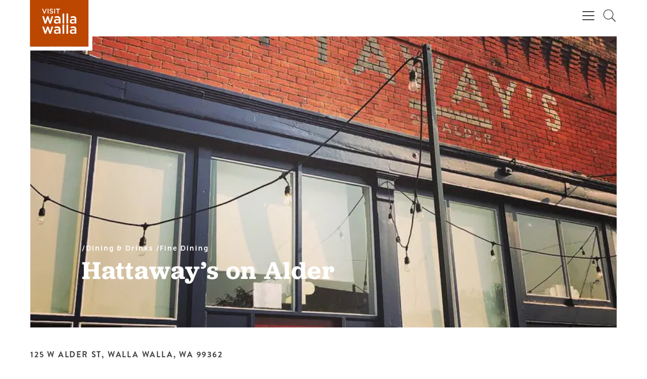

--- FILE ---
content_type: text/html; charset=UTF-8
request_url: https://wallawalla.org/dining-drinks/fine-dining/hattaways-on-alder/
body_size: 14776
content:
<!doctype html>
<html class="no-js" lang="en-US">
    <head>
  <meta charset="utf-8">
<script type="text/javascript">
/* <![CDATA[ */
var gform;gform||(document.addEventListener("gform_main_scripts_loaded",function(){gform.scriptsLoaded=!0}),document.addEventListener("gform/theme/scripts_loaded",function(){gform.themeScriptsLoaded=!0}),window.addEventListener("DOMContentLoaded",function(){gform.domLoaded=!0}),gform={domLoaded:!1,scriptsLoaded:!1,themeScriptsLoaded:!1,isFormEditor:()=>"function"==typeof InitializeEditor,callIfLoaded:function(o){return!(!gform.domLoaded||!gform.scriptsLoaded||!gform.themeScriptsLoaded&&!gform.isFormEditor()||(gform.isFormEditor()&&console.warn("The use of gform.initializeOnLoaded() is deprecated in the form editor context and will be removed in Gravity Forms 3.1."),o(),0))},initializeOnLoaded:function(o){gform.callIfLoaded(o)||(document.addEventListener("gform_main_scripts_loaded",()=>{gform.scriptsLoaded=!0,gform.callIfLoaded(o)}),document.addEventListener("gform/theme/scripts_loaded",()=>{gform.themeScriptsLoaded=!0,gform.callIfLoaded(o)}),window.addEventListener("DOMContentLoaded",()=>{gform.domLoaded=!0,gform.callIfLoaded(o)}))},hooks:{action:{},filter:{}},addAction:function(o,r,e,t){gform.addHook("action",o,r,e,t)},addFilter:function(o,r,e,t){gform.addHook("filter",o,r,e,t)},doAction:function(o){gform.doHook("action",o,arguments)},applyFilters:function(o){return gform.doHook("filter",o,arguments)},removeAction:function(o,r){gform.removeHook("action",o,r)},removeFilter:function(o,r,e){gform.removeHook("filter",o,r,e)},addHook:function(o,r,e,t,n){null==gform.hooks[o][r]&&(gform.hooks[o][r]=[]);var d=gform.hooks[o][r];null==n&&(n=r+"_"+d.length),gform.hooks[o][r].push({tag:n,callable:e,priority:t=null==t?10:t})},doHook:function(r,o,e){var t;if(e=Array.prototype.slice.call(e,1),null!=gform.hooks[r][o]&&((o=gform.hooks[r][o]).sort(function(o,r){return o.priority-r.priority}),o.forEach(function(o){"function"!=typeof(t=o.callable)&&(t=window[t]),"action"==r?t.apply(null,e):e[0]=t.apply(null,e)})),"filter"==r)return e[0]},removeHook:function(o,r,t,n){var e;null!=gform.hooks[o][r]&&(e=(e=gform.hooks[o][r]).filter(function(o,r,e){return!!(null!=n&&n!=o.tag||null!=t&&t!=o.priority)}),gform.hooks[o][r]=e)}});
/* ]]> */
</script>

  <meta http-equiv="x-ua-compatible" content="ie=edge">
  <meta name="viewport" content="width=device-width, initial-scale=1, shrink-to-fit=no">
  <meta name='robots' content='index, follow, max-image-preview:large, max-snippet:-1, max-video-preview:-1' />

<!-- Google Tag Manager for WordPress by gtm4wp.com -->
<script data-cfasync="false" data-pagespeed-no-defer>
	var gtm4wp_datalayer_name = "dataLayer";
	var dataLayer = dataLayer || [];
</script>
<!-- End Google Tag Manager for WordPress by gtm4wp.com -->
	<!-- This site is optimized with the Yoast SEO plugin v26.7 - https://yoast.com/wordpress/plugins/seo/ -->
	<title>Hattaway&#039;s on Alder - Visit Walla Walla</title>
	<meta name="description" content="Discover Hattaway&#039;s on Alder, Walla Walla&#039;s fine dining gem. Savor honest food blending Pacific Northwest ingredients with Southern hospitality." />
	<link rel="canonical" href="https://wallawalla.org/dining-drinks/fine-dining/hattaways-on-alder/" />
	<meta property="og:locale" content="en_US" />
	<meta property="og:type" content="article" />
	<meta property="og:title" content="Hattaway&#039;s on Alder - Visit Walla Walla" />
	<meta property="og:description" content="Discover Hattaway&#039;s on Alder, Walla Walla&#039;s fine dining gem. Savor honest food blending Pacific Northwest ingredients with Southern hospitality." />
	<meta property="og:url" content="https://wallawalla.org/dining-drinks/fine-dining/hattaways-on-alder/" />
	<meta property="og:site_name" content="Visit Walla Walla" />
	<meta property="article:modified_time" content="2025-07-30T21:01:37+00:00" />
	<meta property="og:image" content="https://wallawalla.org/wp-content/uploads/2018/10/IMG_3300.jpg" />
	<meta property="og:image:width" content="800" />
	<meta property="og:image:height" content="800" />
	<meta property="og:image:type" content="image/jpeg" />
	<meta name="twitter:card" content="summary_large_image" />
	<meta name="twitter:label1" content="Est. reading time" />
	<meta name="twitter:data1" content="1 minute" />
	<script type="application/ld+json" class="yoast-schema-graph">{"@context":"https://schema.org","@graph":[{"@type":"WebPage","@id":"https://wallawalla.org/dining-drinks/fine-dining/hattaways-on-alder/","url":"https://wallawalla.org/dining-drinks/fine-dining/hattaways-on-alder/","name":"Hattaway's on Alder - Visit Walla Walla","isPartOf":{"@id":"https://wallawalla.org/#website"},"primaryImageOfPage":{"@id":"https://wallawalla.org/dining-drinks/fine-dining/hattaways-on-alder/#primaryimage"},"image":{"@id":"https://wallawalla.org/dining-drinks/fine-dining/hattaways-on-alder/#primaryimage"},"thumbnailUrl":"/wp-content/uploads/2018/10/IMG_3300.jpg","datePublished":"2018-10-26T23:31:21+00:00","dateModified":"2025-07-30T21:01:37+00:00","description":"Discover Hattaway's on Alder, Walla Walla's fine dining gem. Savor honest food blending Pacific Northwest ingredients with Southern hospitality.","breadcrumb":{"@id":"https://wallawalla.org/dining-drinks/fine-dining/hattaways-on-alder/#breadcrumb"},"inLanguage":"en-US","potentialAction":[{"@type":"ReadAction","target":["https://wallawalla.org/dining-drinks/fine-dining/hattaways-on-alder/"]}]},{"@type":"ImageObject","inLanguage":"en-US","@id":"https://wallawalla.org/dining-drinks/fine-dining/hattaways-on-alder/#primaryimage","url":"/wp-content/uploads/2018/10/IMG_3300.jpg","contentUrl":"/wp-content/uploads/2018/10/IMG_3300.jpg","width":800,"height":800},{"@type":"BreadcrumbList","@id":"https://wallawalla.org/dining-drinks/fine-dining/hattaways-on-alder/#breadcrumb","itemListElement":[{"@type":"ListItem","position":1,"name":"Home","item":"https://wallawalla.org/"},{"@type":"ListItem","position":2,"name":"Listings","item":"https://wallawalla.org/walla-walla-listings/"},{"@type":"ListItem","position":3,"name":"Hattaway&#8217;s on Alder"}]},{"@type":"WebSite","@id":"https://wallawalla.org/#website","url":"https://wallawalla.org/","name":"Visit Walla Walla","description":"Explore. Unwind. Uncork.","potentialAction":[{"@type":"SearchAction","target":{"@type":"EntryPoint","urlTemplate":"https://wallawalla.org/search/{search_term_string}"},"query-input":{"@type":"PropertyValueSpecification","valueRequired":true,"valueName":"search_term_string"}}],"inLanguage":"en-US"}]}</script>
	<!-- / Yoast SEO plugin. -->


<style id='wp-img-auto-sizes-contain-inline-css' type='text/css'>
img:is([sizes=auto i],[sizes^="auto," i]){contain-intrinsic-size:3000px 1500px}
/*# sourceURL=wp-img-auto-sizes-contain-inline-css */
</style>
<link rel="stylesheet" href="/wp-includes/css/dist/block-library/style.min.css?ver=6.9">
<style id='global-styles-inline-css' type='text/css'>
:root{--wp--preset--aspect-ratio--square: 1;--wp--preset--aspect-ratio--4-3: 4/3;--wp--preset--aspect-ratio--3-4: 3/4;--wp--preset--aspect-ratio--3-2: 3/2;--wp--preset--aspect-ratio--2-3: 2/3;--wp--preset--aspect-ratio--16-9: 16/9;--wp--preset--aspect-ratio--9-16: 9/16;--wp--preset--color--black: #000000;--wp--preset--color--cyan-bluish-gray: #abb8c3;--wp--preset--color--white: #fff;--wp--preset--color--pale-pink: #f78da7;--wp--preset--color--vivid-red: #cf2e2e;--wp--preset--color--luminous-vivid-orange: #ff6900;--wp--preset--color--luminous-vivid-amber: #fcb900;--wp--preset--color--light-green-cyan: #7bdcb5;--wp--preset--color--vivid-green-cyan: #00d084;--wp--preset--color--pale-cyan-blue: #8ed1fc;--wp--preset--color--vivid-cyan-blue: #0693e3;--wp--preset--color--vivid-purple: #9b51e0;--wp--preset--color--primary: #BC4700;--wp--preset--color--secondary: #C2B59B;--wp--preset--color--dark-gray: #414042;--wp--preset--color--medium-gray: #58595b;--wp--preset--color--light-gray: #EEECE9;--wp--preset--color--brown: #726658;--wp--preset--color--button-gray: #9B8579;--wp--preset--gradient--vivid-cyan-blue-to-vivid-purple: linear-gradient(135deg,rgb(6,147,227) 0%,rgb(155,81,224) 100%);--wp--preset--gradient--light-green-cyan-to-vivid-green-cyan: linear-gradient(135deg,rgb(122,220,180) 0%,rgb(0,208,130) 100%);--wp--preset--gradient--luminous-vivid-amber-to-luminous-vivid-orange: linear-gradient(135deg,rgb(252,185,0) 0%,rgb(255,105,0) 100%);--wp--preset--gradient--luminous-vivid-orange-to-vivid-red: linear-gradient(135deg,rgb(255,105,0) 0%,rgb(207,46,46) 100%);--wp--preset--gradient--very-light-gray-to-cyan-bluish-gray: linear-gradient(135deg,rgb(238,238,238) 0%,rgb(169,184,195) 100%);--wp--preset--gradient--cool-to-warm-spectrum: linear-gradient(135deg,rgb(74,234,220) 0%,rgb(151,120,209) 20%,rgb(207,42,186) 40%,rgb(238,44,130) 60%,rgb(251,105,98) 80%,rgb(254,248,76) 100%);--wp--preset--gradient--blush-light-purple: linear-gradient(135deg,rgb(255,206,236) 0%,rgb(152,150,240) 100%);--wp--preset--gradient--blush-bordeaux: linear-gradient(135deg,rgb(254,205,165) 0%,rgb(254,45,45) 50%,rgb(107,0,62) 100%);--wp--preset--gradient--luminous-dusk: linear-gradient(135deg,rgb(255,203,112) 0%,rgb(199,81,192) 50%,rgb(65,88,208) 100%);--wp--preset--gradient--pale-ocean: linear-gradient(135deg,rgb(255,245,203) 0%,rgb(182,227,212) 50%,rgb(51,167,181) 100%);--wp--preset--gradient--electric-grass: linear-gradient(135deg,rgb(202,248,128) 0%,rgb(113,206,126) 100%);--wp--preset--gradient--midnight: linear-gradient(135deg,rgb(2,3,129) 0%,rgb(40,116,252) 100%);--wp--preset--font-size--small: 13px;--wp--preset--font-size--medium: 20px;--wp--preset--font-size--large: 36px;--wp--preset--font-size--x-large: 42px;--wp--preset--spacing--20: 0.44rem;--wp--preset--spacing--30: 0.67rem;--wp--preset--spacing--40: 1rem;--wp--preset--spacing--50: 1.5rem;--wp--preset--spacing--60: 2.25rem;--wp--preset--spacing--70: 3.38rem;--wp--preset--spacing--80: 5.06rem;--wp--preset--shadow--natural: 6px 6px 9px rgba(0, 0, 0, 0.2);--wp--preset--shadow--deep: 12px 12px 50px rgba(0, 0, 0, 0.4);--wp--preset--shadow--sharp: 6px 6px 0px rgba(0, 0, 0, 0.2);--wp--preset--shadow--outlined: 6px 6px 0px -3px rgb(255, 255, 255), 6px 6px rgb(0, 0, 0);--wp--preset--shadow--crisp: 6px 6px 0px rgb(0, 0, 0);}:where(.is-layout-flex){gap: 0.5em;}:where(.is-layout-grid){gap: 0.5em;}body .is-layout-flex{display: flex;}.is-layout-flex{flex-wrap: wrap;align-items: center;}.is-layout-flex > :is(*, div){margin: 0;}body .is-layout-grid{display: grid;}.is-layout-grid > :is(*, div){margin: 0;}:where(.wp-block-columns.is-layout-flex){gap: 2em;}:where(.wp-block-columns.is-layout-grid){gap: 2em;}:where(.wp-block-post-template.is-layout-flex){gap: 1.25em;}:where(.wp-block-post-template.is-layout-grid){gap: 1.25em;}.has-black-color{color: var(--wp--preset--color--black) !important;}.has-cyan-bluish-gray-color{color: var(--wp--preset--color--cyan-bluish-gray) !important;}.has-white-color{color: var(--wp--preset--color--white) !important;}.has-pale-pink-color{color: var(--wp--preset--color--pale-pink) !important;}.has-vivid-red-color{color: var(--wp--preset--color--vivid-red) !important;}.has-luminous-vivid-orange-color{color: var(--wp--preset--color--luminous-vivid-orange) !important;}.has-luminous-vivid-amber-color{color: var(--wp--preset--color--luminous-vivid-amber) !important;}.has-light-green-cyan-color{color: var(--wp--preset--color--light-green-cyan) !important;}.has-vivid-green-cyan-color{color: var(--wp--preset--color--vivid-green-cyan) !important;}.has-pale-cyan-blue-color{color: var(--wp--preset--color--pale-cyan-blue) !important;}.has-vivid-cyan-blue-color{color: var(--wp--preset--color--vivid-cyan-blue) !important;}.has-vivid-purple-color{color: var(--wp--preset--color--vivid-purple) !important;}.has-black-background-color{background-color: var(--wp--preset--color--black) !important;}.has-cyan-bluish-gray-background-color{background-color: var(--wp--preset--color--cyan-bluish-gray) !important;}.has-white-background-color{background-color: var(--wp--preset--color--white) !important;}.has-pale-pink-background-color{background-color: var(--wp--preset--color--pale-pink) !important;}.has-vivid-red-background-color{background-color: var(--wp--preset--color--vivid-red) !important;}.has-luminous-vivid-orange-background-color{background-color: var(--wp--preset--color--luminous-vivid-orange) !important;}.has-luminous-vivid-amber-background-color{background-color: var(--wp--preset--color--luminous-vivid-amber) !important;}.has-light-green-cyan-background-color{background-color: var(--wp--preset--color--light-green-cyan) !important;}.has-vivid-green-cyan-background-color{background-color: var(--wp--preset--color--vivid-green-cyan) !important;}.has-pale-cyan-blue-background-color{background-color: var(--wp--preset--color--pale-cyan-blue) !important;}.has-vivid-cyan-blue-background-color{background-color: var(--wp--preset--color--vivid-cyan-blue) !important;}.has-vivid-purple-background-color{background-color: var(--wp--preset--color--vivid-purple) !important;}.has-black-border-color{border-color: var(--wp--preset--color--black) !important;}.has-cyan-bluish-gray-border-color{border-color: var(--wp--preset--color--cyan-bluish-gray) !important;}.has-white-border-color{border-color: var(--wp--preset--color--white) !important;}.has-pale-pink-border-color{border-color: var(--wp--preset--color--pale-pink) !important;}.has-vivid-red-border-color{border-color: var(--wp--preset--color--vivid-red) !important;}.has-luminous-vivid-orange-border-color{border-color: var(--wp--preset--color--luminous-vivid-orange) !important;}.has-luminous-vivid-amber-border-color{border-color: var(--wp--preset--color--luminous-vivid-amber) !important;}.has-light-green-cyan-border-color{border-color: var(--wp--preset--color--light-green-cyan) !important;}.has-vivid-green-cyan-border-color{border-color: var(--wp--preset--color--vivid-green-cyan) !important;}.has-pale-cyan-blue-border-color{border-color: var(--wp--preset--color--pale-cyan-blue) !important;}.has-vivid-cyan-blue-border-color{border-color: var(--wp--preset--color--vivid-cyan-blue) !important;}.has-vivid-purple-border-color{border-color: var(--wp--preset--color--vivid-purple) !important;}.has-vivid-cyan-blue-to-vivid-purple-gradient-background{background: var(--wp--preset--gradient--vivid-cyan-blue-to-vivid-purple) !important;}.has-light-green-cyan-to-vivid-green-cyan-gradient-background{background: var(--wp--preset--gradient--light-green-cyan-to-vivid-green-cyan) !important;}.has-luminous-vivid-amber-to-luminous-vivid-orange-gradient-background{background: var(--wp--preset--gradient--luminous-vivid-amber-to-luminous-vivid-orange) !important;}.has-luminous-vivid-orange-to-vivid-red-gradient-background{background: var(--wp--preset--gradient--luminous-vivid-orange-to-vivid-red) !important;}.has-very-light-gray-to-cyan-bluish-gray-gradient-background{background: var(--wp--preset--gradient--very-light-gray-to-cyan-bluish-gray) !important;}.has-cool-to-warm-spectrum-gradient-background{background: var(--wp--preset--gradient--cool-to-warm-spectrum) !important;}.has-blush-light-purple-gradient-background{background: var(--wp--preset--gradient--blush-light-purple) !important;}.has-blush-bordeaux-gradient-background{background: var(--wp--preset--gradient--blush-bordeaux) !important;}.has-luminous-dusk-gradient-background{background: var(--wp--preset--gradient--luminous-dusk) !important;}.has-pale-ocean-gradient-background{background: var(--wp--preset--gradient--pale-ocean) !important;}.has-electric-grass-gradient-background{background: var(--wp--preset--gradient--electric-grass) !important;}.has-midnight-gradient-background{background: var(--wp--preset--gradient--midnight) !important;}.has-small-font-size{font-size: var(--wp--preset--font-size--small) !important;}.has-medium-font-size{font-size: var(--wp--preset--font-size--medium) !important;}.has-large-font-size{font-size: var(--wp--preset--font-size--large) !important;}.has-x-large-font-size{font-size: var(--wp--preset--font-size--x-large) !important;}
/*# sourceURL=global-styles-inline-css */
</style>

<style id='classic-theme-styles-inline-css' type='text/css'>
/*! This file is auto-generated */
.wp-block-button__link{color:#fff;background-color:#32373c;border-radius:9999px;box-shadow:none;text-decoration:none;padding:calc(.667em + 2px) calc(1.333em + 2px);font-size:1.125em}.wp-block-file__button{background:#32373c;color:#fff;text-decoration:none}
/*# sourceURL=/wp-includes/css/classic-themes.min.css */
</style>
<link rel="stylesheet" href="/wp-content/plugins/codegeek-plugin-carousel/cg_carousel.css?ver=1.0.0">
<link rel="stylesheet" href="/wp-content/plugins/wp-job-manager/assets/lib/select2/select2.min.css?ver=4.0.10">
<link rel="stylesheet" href="/wp-content/plugins/wp-job-manager/assets/dist/css/frontend.css?ver=dfd3b8d2ce68f47df57d">
<link rel="stylesheet" href="/wp-content/themes/walla-walla/dist/css/main.css?id=75ba3e1864b3803ddc8f">
<link rel="stylesheet" href="/wp-content/plugins/wp-job-manager/assets/lib/jquery-chosen/chosen.css?ver=1.1.0">
<script type="text/javascript" src="/wp-includes/js/jquery/jquery.min.js?ver=3.7.1" id="jquery-core-js"></script>
<script type="text/javascript" src="/wp-includes/js/jquery/jquery-migrate.min.js?ver=3.4.1" id="jquery-migrate-js"></script>
<script type="text/javascript" src="/wp-content/plugins/codegeek-plugin-carousel/cg_carousel.js?ver=1.0.0" id="cg_carousel_controls-js"></script>
<script type="text/javascript" id="select2-js-extra">
/* <![CDATA[ */
var job_manager_select2_args = {"width":"100%"};
var job_manager_select2_filters_args = {"width":"100%","allowClear":"1","minimumResultsForSearch":"10","placeholder":"Any Category"};
//# sourceURL=select2-js-extra
/* ]]> */
</script>
<script type="text/javascript" src="/wp-content/plugins/wp-job-manager/assets/lib/select2/select2.full.min.js?ver=4.0.10" id="select2-js"></script>

<!-- Google Tag Manager for WordPress by gtm4wp.com -->
<!-- GTM Container placement set to automatic -->
<script data-cfasync="false" data-pagespeed-no-defer>
	var dataLayer_content = {"pagePostType":"job_listing","pagePostType2":"single-job_listing"};
	dataLayer.push( dataLayer_content );
</script>
<script data-cfasync="false" data-pagespeed-no-defer>
(function(w,d,s,l,i){w[l]=w[l]||[];w[l].push({'gtm.start':
new Date().getTime(),event:'gtm.js'});var f=d.getElementsByTagName(s)[0],
j=d.createElement(s),dl=l!='dataLayer'?'&l='+l:'';j.async=true;j.src=
'//www.googletagmanager.com/gtm.js?id='+i+dl;f.parentNode.insertBefore(j,f);
})(window,document,'script','dataLayer','GTM-5MP56D');
</script>
<!-- End Google Tag Manager for WordPress by gtm4wp.com -->    <link rel="stylesheet" href="https://use.typekit.net/guy0lnn.css">
<link rel="icon" href="/wp-content/uploads/2018/12/cropped-android-chrome-512x512-32x32.png" sizes="32x32" />
<link rel="icon" href="/wp-content/uploads/2018/12/cropped-android-chrome-512x512-192x192.png" sizes="192x192" />
<link rel="apple-touch-icon" href="/wp-content/uploads/2018/12/cropped-android-chrome-512x512-180x180.png" />
<meta name="msapplication-TileImage" content="/wp-content/uploads/2018/12/cropped-android-chrome-512x512-270x270.png" />
<link rel="stylesheet" href="/wp-content/plugins/gravityforms/legacy/css/formreset.min.css?ver=2.9.26">
<link rel="stylesheet" href="/wp-content/plugins/gravityforms/legacy/css/formsmain.min.css?ver=2.9.26">
<link rel="stylesheet" href="/wp-content/plugins/gravityforms/legacy/css/readyclass.min.css?ver=2.9.26">
<link rel="stylesheet" href="/wp-content/plugins/gravityforms/legacy/css/browsers.min.css?ver=2.9.26">
</head>
    <body class="wp-singular job_listing-template-default single single-job_listing postid-10275 wp-embed-responsive wp-theme-walla-walla wp-child-theme-walla-walla hattaways-on-alder wp-job-manager-categories-only codegeek">
        
<!-- GTM Container placement set to automatic -->
<!-- Google Tag Manager (noscript) -->
				<noscript><iframe src="https://www.googletagmanager.com/ns.html?id=GTM-5MP56D" height="0" width="0" style="display:none;visibility:hidden" aria-hidden="true"></iframe></noscript>
<!-- End Google Tag Manager (noscript) -->
        <div class="site-wrapper">            <!--[if IE]>
            <div class="alert alert-warning">
                You are using an <strong>outdated</strong> browser. Please <a href="http://browsehappy.com/">upgrade your browser</a> to improve your experience.            </div>
            <![endif]-->

            <a id="skip-nav" href="#main">Skip to Main Content</a>

            <header class="banner">
  <div class="container">
    <a class="brand" href="https://wallawalla.org/">
        <img alt='Visit Walla Walla Home' class='desktop-logo' src="https://wallawalla.org/wp-content/themes/walla-walla/assets/images/Graphics/Header/vww-logo-desktop-160x140.svg">
        <img alt='Visit Walla Walla Home' class='mobile-logo' src="https://wallawalla.org/wp-content/themes/walla-walla/assets/images/Graphics/Header/vww-logo-desktop-160x140.svg">
    </a>

    <nav class="nav-primary">
        <button class="nav-toggle" aria-expanded="false"><span class="toggle-label">Menu</span></button>

        <div class="navbar" hidden>
            <ul id="menu-primary-navigation" class="nav"><li class="menu-item menu-item-has-children menu-local-activities"><a href="#">Local Activities</a>
<ul class="sub-menu">
	<li class="menu-item menu-what-to-do-in-walla-walla"><a href="https://wallawalla.org/things-to-do/">What to do in Walla Walla</a></li>
	<li class="menu-item menu-arts-entertainment"><a href="https://wallawalla.org/things-to-do/arts-entertainment/">Arts &#038; Entertainment</a></li>
	<li class="menu-item menu-cycling"><a href="https://wallawalla.org/things-to-do/cycling-mountain-biking/">Cycling</a></li>
	<li class="menu-item menu-family-friendly"><a href="https://wallawalla.org/things-to-do/family-friendly-activities/">Family Friendly</a></li>
	<li class="menu-item menu-hiking"><a href="https://wallawalla.org/things-to-do/hiking/">Hiking</a></li>
	<li class="menu-item menu-golf"><a href="https://wallawalla.org/things-to-do/golf-courses/">Golf</a></li>
	<li class="menu-item menu-museums"><a href="https://wallawalla.org/things-to-do/museums-history/">Museums</a></li>
	<li class="menu-item menu-parks-outdoor-recreation"><a href="https://wallawalla.org/things-to-do/parks-outdoor-recreation/">Parks &#038; Outdoor Recreation</a></li>
	<li class="menu-item menu-shopping"><a href="https://wallawalla.org/things-to-do/stores-shopping/">Shopping</a></li>
	<li class="menu-item menu-spas-wellness"><a href="https://wallawalla.org/things-to-do/spas-wellness/">Spas &#038; Wellness</a></li>
</ul>
</li>
<li class="menu-item menu-item-has-children menu-lodging"><a href="#">Lodging</a>
<ul class="sub-menu">
	<li class="menu-item menu-stay-in-walla-walla"><a href="https://wallawalla.org/lodging/">Stay In Walla Walla</a></li>
	<li class="menu-item menu-hotels-motels"><a href="https://wallawalla.org/lodging/hotels-motels/">Hotels &#038; Motels</a></li>
	<li class="menu-item menu-pet-friendly-lodging"><a href="https://wallawalla.org/lodging/pet-friendly-hotels/">Pet Friendly Lodging</a></li>
	<li class="menu-item menu-bed-breakfasts"><a href="https://wallawalla.org/lodging/bed-and-breakfast/">Bed &#038; Breakfasts</a></li>
	<li class="menu-item menu-vacation-rentals"><a href="https://wallawalla.org/lodging/vacation-rentals/">Vacation Rentals</a></li>
	<li class="menu-item menu-rv-parks"><a href="https://wallawalla.org/lodging/rv-parks/">RV Parks</a></li>
	<li class="menu-item menu-nearby-camping-campgrounds"><a href="https://wallawalla.org/lodging/camping-campgrounds/">Nearby Camping / Campgrounds</a></li>
	<li class="menu-item menu-romantic-getaways"><a href="https://wallawalla.org/lodging/romantic-getaways-washington-state/">Romantic Getaways</a></li>
	<li class="menu-item menu-weekend-getaways"><a href="https://wallawalla.org/lodging/weekend-getaways-washington-state/">Weekend Getaways</a></li>
	<li class="menu-item menu-weekend-winery-getaways"><a href="https://wallawalla.org/lodging/weekend-winery-getaways/">Weekend Winery Getaways</a></li>
</ul>
</li>
<li class="menu-item menu-item-has-children menu-wineries"><a href="#">Wineries</a>
<ul class="sub-menu">
	<li class="menu-item menu-tour-walla-walla-wineries"><a href="https://wallawalla.org/wineries/">Tour Walla Walla Wineries</a></li>
	<li class="menu-item menu-winery-list-map"><a href="https://wallawalla.org/wineries/wineries-map-list/">Winery List &#038; Map</a></li>
	<li class="menu-item menu-wine-events"><a href="https://wallawalla.org/wineries/wine-events/">Wine Events</a></li>
	<li class="menu-item menu-wine-tours-transportation"><a href="https://wallawalla.org/wineries/tours-transportation/">Wine Tours &#038; Transportation</a></li>
	<li class="menu-item menu-downtown-wineries"><a href="https://wallawalla.org/wineries/downtown-walla-walla/">Downtown Wineries</a></li>
	<li class="menu-item menu-airport-wineries"><a href="https://wallawalla.org/wineries/walla-walla-airport/">Airport Wineries</a></li>
	<li class="menu-item menu-westside-wineries"><a href="https://wallawalla.org/wineries/walla-walla-westside/">Westside Wineries</a></li>
	<li class="menu-item menu-eastside-wineries"><a href="https://wallawalla.org/wineries/walla-walla-eastside/">Eastside Wineries</a></li>
	<li class="menu-item menu-southside-wineries"><a href="https://wallawalla.org/wineries/walla-walla-southside/">Southside Wineries</a></li>
	<li class="menu-item menu-oregon-wineries"><a href="https://wallawalla.org/wineries/oregon-walla-walla-ava/">Oregon Wineries</a></li>
	<li class="menu-item menu-winery-lodging"><a href="https://wallawalla.org/wineries/winery-lodging/">Winery Lodging</a></li>
	<li class="menu-item menu-about-walla-walla-varietals"><a href="https://wallawalla.org/wineries/walla-walla-varietals/">About Walla Walla Varietals</a></li>
</ul>
</li>
<li class="menu-item menu-item-has-children menu-dining-drinks"><a href="#">Dining &#038; Drinks</a>
<ul class="sub-menu">
	<li class="menu-item menu-dine-in-walla-walla"><a href="https://wallawalla.org/dining-drinks/">Dine in Walla Walla</a></li>
	<li class="menu-item menu-bakeries"><a href="https://wallawalla.org/dining-drinks/bakeries/">Bakeries</a></li>
	<li class="menu-item menu-bars-restaurants"><a href="https://wallawalla.org/dining-drinks/restaurants-bars/">Bars &#038; Restaurants</a></li>
	<li class="menu-item menu-breweries-cideries-distilleries"><a href="https://wallawalla.org/dining-drinks/breweries-cideries-distilleries/">Breweries, Cideries, &#038; Distilleries</a></li>
	<li class="menu-item menu-breakfast-restaurants"><a href="https://wallawalla.org/dining-drinks/breakfast-restaurants/">Breakfast Restaurants</a></li>
	<li class="menu-item menu-casual-dining"><a href="https://wallawalla.org/dining-drinks/casual-dining/">Casual Dining</a></li>
	<li class="menu-item menu-coffee-shops"><a href="https://wallawalla.org/dining-drinks/coffee-shops/">Coffee Shops</a></li>
	<li class="menu-item menu-dessert-shops"><a href="https://wallawalla.org/dining-drinks/dessert-shops/">Dessert Shops</a></li>
	<li class="menu-item menu-fast-casual"><a href="https://wallawalla.org/dining-drinks/fast-casual/">Fast Casual</a></li>
	<li class="menu-item menu-fine-dining"><a href="https://wallawalla.org/dining-drinks/fine-dining/">Fine Dining</a></li>
	<li class="menu-item menu-food-trucks"><a href="https://wallawalla.org/dining-drinks/food-trucks/">Food Trucks</a></li>
</ul>
</li>
<li class="menu-item menu-item-has-children menu-about-walla-walla"><a href="#">About Walla Walla</a>
<ul class="sub-menu">
	<li class="menu-item menu-quick-facts"><a href="https://wallawalla.org/about-walla-walla/">Quick Facts</a></li>
	<li class="menu-item menu-getting-here"><a href="https://wallawalla.org/how-to-get-to-walla-walla/">Getting Here</a></li>
	<li class="menu-item menu-getting-around"><a href="https://wallawalla.org/walla-walla-transportation-getting-around/">Getting Around</a></li>
	<li class="menu-item menu-guides-maps-brochures"><a href="https://wallawalla.org/about-walla-walla/visitor-guides/">Guides, Maps &#038; Brochures</a></li>
</ul>
</li>
<li class="menu-item menu-item-has-children menu-trip-inspiration"><a href="#">Trip Inspiration</a>
<ul class="sub-menu">
	<li class="menu-item menu-winter"><a href="https://wallawalla.org/winter-in-walla-walla/">Winter</a></li>
	<li class="menu-item menu-spring"><a href="https://wallawalla.org/spring-in-walla-walla/">Spring</a></li>
	<li class="menu-item menu-summer"><a href="https://wallawalla.org/summer-in-walla-walla/">Summer</a></li>
	<li class="menu-item menu-fall"><a href="https://wallawalla.org/fall-in-walla-walla/">Fall</a></li>
	<li class="menu-item menu-blog-posts"><a href="https://wallawalla.org/blog/">Blog Posts</a></li>
</ul>
</li>
<li class="menu-item menu-item-has-children menu-local-events"><a href="#">Local Events</a>
<ul class="sub-menu">
	<li class="menu-item menu-events-in-walla-walla"><a href="https://wallawalla.org/events/">Events in Walla Walla</a></li>
	<li class="menu-item menu-event-calendar"><a href="https://wallawalla.org/events/calendar/">Event Calendar</a></li>
</ul>
</li>
</ul>        </div>

        <button class="search-toggle" aria-expanded="false"><span class="toggle-label">Search</span></button>
    </nav>

    <div class="search-container">
        <form role="search" method="get" class="search-form" action="https://wallawalla.org/">
				<label>
					<span class="screen-reader-text">Search for:</span>
					<input type="search" class="search-field" placeholder="Search Walla Walla&hellip;" value="" name="s" />
				</label>
				<input type="submit" class="search-submit" value="Search" />
			</form>    </div>
  </div>
</header>

            <div class="wrap container" role="document">
                <div class="content">
                    <main id="main">
                        <div class="page-header">
    <!--
    <h1>Hattaway&#8217;s on Alder</h1>
    -->
</div>
<div class="wp-block-cover alignfull has-background-dim-30 has-background-dim">
    <picture loading="lazy">
<source type="image/webp" srcset="/wp-content/uploads/2018/10/IMG_3300.jpg.webp" sizes="(max-width: 768px) 800px, (max-width: 2000px) 2000px"/>
<img class="wp-block-cover__image-background wp-image-190" alt="Hattaway&#8217;s on Alder" src="/wp-content/uploads/2018/10/IMG_3300.jpg" srcset="/wp-content/uploads/2018/10/IMG_3300.jpg 800w, /wp-content/uploads/2018/10/IMG_3300-150x150.jpg 150w, /wp-content/uploads/2018/10/IMG_3300-300x300.jpg 300w, /wp-content/uploads/2018/10/IMG_3300-768x768.jpg 768w, /wp-content/uploads/2018/10/IMG_3300-400x400.jpg 400w, /wp-content/uploads/2018/10/IMG_3300-100x100.jpg 100w" sizes="(max-width: 768px) 800px, (max-width: 2000px) 2000px" style="object-position:50% 50%;" loading="lazy" data-object-fit="cover" data-object-position="50% 50%"/>
</picture>

    <div class="wp-block-cover__inner-container">
        <p class="categories"><a href='https://wallawalla.org/dining-drinks'>/Dining &amp; Drinks</a> <a href='https://wallawalla.org/dining-drinks/fine-dining'>/Fine Dining</a> </p>
        <h1>Hattaway&#8217;s on Alder</h1>
    </div>
</div>
<div class="wp-block-columns address-block">
    <div class="wp-block-column" style="flex-basis:66.66%;">
        <p class="address-line-1 is-style-emphasis">
            125 W Alder St, Walla Walla, WA 99362 </br>
            (509) 525-4433        </p>
                    <p class="listing-website">
                <a href="https://www.hattawaysonalder.com/">https://www.hattawaysonalder.com/</a>
            </p>
                <p class="social-links">
            <a href='https://www.facebook.com/hattaways/'><i class='social-icon social-facebook'></i></a>        </p>
    </div>
    <div class="wp-block-column" style="flex-basis:33.33%;">
            </div>
</div>
<div class='wp-block-columns'>
    <div class='wp-block-column' style='flex-basis: 0; width: 0; min-width: 0; flex-grow: 0;'>
    </div>
    <div class='wp-block-column' style='flex-basis: 100%; width: 100%; min-width: 100%; margin-left: 0;'>
        <div id='listing_slider' class='cgCar-wrapper listing-slider horizontal ' data-center-item='3'>
    <div class='cgCar-frame'>
        <div class='cgCar-slider'>
<div class='cgCar-item'>                <div class='cgCar-image'><picture class="img-responsive" decoding="async" fetchpriority="high">
<source type="image/webp" srcset="/wp-content/uploads/2018/10/o-2.jpg.webp" sizes="(max-width: 1000px) 100vw, 1000px"/>
<img width="1000" height="716" src="/wp-content/uploads/2018/10/o-2.jpg" alt="" decoding="async" fetchpriority="high" srcset="/wp-content/uploads/2018/10/o-2.jpg 1000w, /wp-content/uploads/2018/10/o-2-300x215.jpg 300w, /wp-content/uploads/2018/10/o-2-768x550.jpg 768w, /wp-content/uploads/2018/10/o-2-400x286.jpg 400w" sizes="(max-width: 1000px) 100vw, 1000px"/>
</picture>
</div></div><div class='cgCar-item'>                <div class='cgCar-image'><picture class="img-responsive" decoding="async">
<source type="image/webp" srcset="/wp-content/uploads/2018/10/42938092_2096701907257219_794474572148637696_n.jpg.webp" sizes="(max-width: 960px) 100vw, 960px"/>
<img width="960" height="711" src="/wp-content/uploads/2018/10/42938092_2096701907257219_794474572148637696_n.jpg" alt="" decoding="async" srcset="/wp-content/uploads/2018/10/42938092_2096701907257219_794474572148637696_n.jpg 960w, /wp-content/uploads/2018/10/42938092_2096701907257219_794474572148637696_n-300x222.jpg 300w, /wp-content/uploads/2018/10/42938092_2096701907257219_794474572148637696_n-768x569.jpg 768w, /wp-content/uploads/2018/10/42938092_2096701907257219_794474572148637696_n-400x296.jpg 400w" sizes="(max-width: 960px) 100vw, 960px"/>
</picture>
</div></div><div class='cgCar-item'>                <div class='cgCar-image'><picture class="img-responsive" decoding="async">
<source type="image/webp" srcset="/wp-content/uploads/2018/10/o.jpg.webp" sizes="(max-width: 1000px) 100vw, 1000px"/>
<img width="1000" height="666" src="/wp-content/uploads/2018/10/o.jpg" alt="" decoding="async" srcset="/wp-content/uploads/2018/10/o.jpg 1000w, /wp-content/uploads/2018/10/o-300x200.jpg 300w, /wp-content/uploads/2018/10/o-768x511.jpg 768w, /wp-content/uploads/2018/10/o-400x266.jpg 400w" sizes="(max-width: 1000px) 100vw, 1000px"/>
</picture>
</div></div><div class='cgCar-item'>                <div class='cgCar-image'><picture class="img-responsive" decoding="async">
<source type="image/webp" srcset="/wp-content/uploads/2018/10/o-1.jpg.webp" sizes="(max-width: 1000px) 100vw, 1000px"/>
<img width="1000" height="708" src="/wp-content/uploads/2018/10/o-1.jpg" alt="" decoding="async" srcset="/wp-content/uploads/2018/10/o-1.jpg 1000w, /wp-content/uploads/2018/10/o-1-300x212.jpg 300w, /wp-content/uploads/2018/10/o-1-768x544.jpg 768w, /wp-content/uploads/2018/10/o-1-400x283.jpg 400w" sizes="(max-width: 1000px) 100vw, 1000px"/>
</picture>
</div></div><div class='cgCar-item'>                <div class='cgCar-image'><picture class="img-responsive" decoding="async">
<source type="image/webp" srcset="/wp-content/uploads/2018/10/41238338_10217166073972279_6014312463447621632_n.jpg.webp" sizes="(max-width: 960px) 100vw, 960px"/>
<img width="960" height="720" src="/wp-content/uploads/2018/10/41238338_10217166073972279_6014312463447621632_n.jpg" alt="" decoding="async" srcset="/wp-content/uploads/2018/10/41238338_10217166073972279_6014312463447621632_n.jpg 960w, /wp-content/uploads/2018/10/41238338_10217166073972279_6014312463447621632_n-300x225.jpg 300w, /wp-content/uploads/2018/10/41238338_10217166073972279_6014312463447621632_n-768x576.jpg 768w, /wp-content/uploads/2018/10/41238338_10217166073972279_6014312463447621632_n-400x300.jpg 400w" sizes="(max-width: 960px) 100vw, 960px"/>
</picture>
</div></div></div></div><div class='cgCar-controls'><div class='cgCar-ctrl cgCar-ctrl-left left'></div><div class='cgCar-ctrl cgCar-ctrl-right right'></div></div><div class='cgCar-markers'><div class='cgCar-marker active'></div><div class='cgCar-marker'></div><div class='cgCar-marker'></div><div class='cgCar-marker'></div><div class='cgCar-marker'></div></div></div>    </div>
</div>
<div class="wp-block-columns">
    <div class="wp-block-column" style="flex-basis:66.66%;">
        <div id="map">
            <p>Map goes here</p>
        </div>
        <p>Inspired by the local ingredients of the Pacific Northwest, Hattaway’s on Alder brings the cooking traditions of the Southeast and rural America to downtown Walla Walla, Washington. Honest food with the charm of Southern hospitality. Make a reservation or pop in. Either way, we&#8217;d love to see you!</p>
    </div>
    <div class="wp-block-column" style="flex-basis:33.33%;">
        <section class='amenities'>
            <hr />
            <h2>Amenities</h2>
            <table>
                <tr><td><span class='icon ion-cash'></span></td><td>$$$</td></tr><tr><td></td><td>ADA Accessible</td></tr><tr><td><span class='icon ion-android-restaurant'></span></td><td>Dinner</td></tr><tr><td><span class='icon ion-android-bar'></span></td><td>Full Bar</td></tr><tr><td><span class='icon ion-bag'></span></td><td>Take-out</td></tr><tr><td><span class='icon ion-ios-telephone'></span></td><td>Takes Reservations</td></tr><tr><td><span class='icon ion-bowtie'></span></td><td>Waiter Service</td></tr><tr><td><span class='icon ion-wifi'></span></td><td>WiFi</td></tr>            </table>
        </section>
        <section class='hours'>
            <hr />
            <h2>Business Hours</h2><div class='open-status'>Currently Closed</div><table><tr><td>Sunday</td><td>10:00 am - 2:00 pm</td></tr><tr><td></td><td>5:00 pm - 10:00 pm</td></tr><tr><td>Monday</td><td>5:00 pm - 10:00 pm</td></tr><tr><td>Tuesday</td><td>5:00 pm - 10:00 pm</td></tr><tr><td>Wednesday</td><td>5:00 pm - 10:00 pm</td></tr><tr><td>Thursday</td><td>5:00 pm - 10:00 pm</td></tr><tr><td>Friday</td><td>5:00 pm - 10:00 pm</td></tr><tr><td>Saturday</td><td>10:00 am - 2:00 pm</td></tr><tr><td></td><td>5:00 pm - 10:00 pm</td></tr></table>        </section>
    </div>
</div>
<div class="wp-block-columns">
    <div class="wp-block-column" style="flex-basis:66.66%;">
        <div class="wp-block-buttons">
            <div class="wp-block-button">
                <a class="wp-block-button__link" href="https://wallawalla.org/dining-drinks/fine-dining">All Fine Dining</a>
            </div>
        </div>
    </div>
    <div class="wp-block-column" style="flex-basis:33.33%;">
    </div>
</div>
<script>
    function initMap() {
        const geocoder = new google.maps.Geocoder();
        const map = new google.maps.Map(document.getElementById('map'), {
            zoom: 14,
            center: {
                lat: 46.055,
                lng: -118.346
            },
        });
        geocoder.geocode({
            'address': 'Hattaway’s on Alder, 125 W Alder St, Walla Walla, WA 99362',
        }, function(results, status) {
            if (status === 'OK') {
                map.setCenter(results[0].geometry.location);
                const marker = new google.maps.Marker({
                    map: map,
                    label: "Hattaway’s on Alder",
                    url: 'https://www.google.com/maps/search/?api=1&query=Hattaway’s on Alder+' + encodeURI('125 W Alder St, Walla Walla, WA 99362') + '&query_place_id=' + results[0].place_id,
                    position: results[0].geometry.location
                });
                google.maps.event.addListener(marker, 'click', function() {
                    window.open(marker.url);
                });
            } else {

            }
        });
    }
</script>
	<script src="https://maps.googleapis.com/maps/api/js?key=AIzaSyB4GJAESj2t_0kZrJFIhIP2T9kQ5vtY1yw&callback=initMap&libraries=&v=weekly"></script>
                    </main>
                </div>
            </div>

            <footer class="site-footer">
    <div class="stay-in-touch">
        <button class="sit-open"><span class="sit-icon">+</span>Stay in touch!</button>
        <div class="form-container">
            <div class="close-x"></div>
            <h4>We&#8217;ll keep you posted</h4>
            
                <div class='gf_browser_chrome gform_wrapper gform_legacy_markup_wrapper gform-theme--no-framework' data-form-theme='legacy' data-form-index='0' id='gform_wrapper_6' ><div id='gf_6' class='gform_anchor' tabindex='-1'></div>
                        <div class='gform_heading'>
                            <p class='gform_description'>Get itinerary inspiration & special offers from lodging and other local partners, right to your inbox!</p>
                        </div><form method='post' enctype='multipart/form-data' target='gform_ajax_frame_6' id='gform_6'  action='/dining-drinks/fine-dining/hattaways-on-alder/#gf_6' data-formid='6' novalidate>
                        <div class='gform-body gform_body'><ul id='gform_fields_6' class='gform_fields top_label form_sublabel_below description_above validation_below'><li id="field_6_1" class="gfield gfield--type-email gfield_contains_required field_sublabel_below gfield--no-description field_description_above field_validation_below gfield_visibility_visible"  ><label class='gfield_label gform-field-label' for='input_6_1'>Email<span class="gfield_required"><span class="gfield_required gfield_required_asterisk">*</span></span></label><div class='ginput_container ginput_container_email'>
                            <input name='input_1' id='input_6_1' type='email' value='' class='medium'   placeholder='Sign up for our eNewsletter' aria-required="true" aria-invalid="false"  />
                        </div></li></ul></div>
        <div class='gform-footer gform_footer top_label'> <input type='submit' id='gform_submit_button_6' class='gform_button button' onclick='gform.submission.handleButtonClick(this);' data-submission-type='submit' value='Submit'  /> <input type='hidden' name='gform_ajax' value='form_id=6&amp;title=&amp;description=1&amp;tabindex=0&amp;theme=legacy&amp;hash=fd1354ac5f19d4f522aa76a12191baa1' />
            <input type='hidden' class='gform_hidden' name='gform_submission_method' data-js='gform_submission_method_6' value='iframe' />
            <input type='hidden' class='gform_hidden' name='gform_theme' data-js='gform_theme_6' id='gform_theme_6' value='legacy' />
            <input type='hidden' class='gform_hidden' name='gform_style_settings' data-js='gform_style_settings_6' id='gform_style_settings_6' value='' />
            <input type='hidden' class='gform_hidden' name='is_submit_6' value='1' />
            <input type='hidden' class='gform_hidden' name='gform_submit' value='6' />
            
            <input type='hidden' class='gform_hidden' name='gform_currency' data-currency='USD' value='hr/kUK0eTm9OZFkStj1jZ5uSfJ5F1fD5Lsqm7rvXUDItgRAJoIsb17QOjph30PqGe0AA/w/6i504l155UDgNCs5bHtnPbsqcNSW4Rru31Ztgvfg=' />
            <input type='hidden' class='gform_hidden' name='gform_unique_id' value='' />
            <input type='hidden' class='gform_hidden' name='state_6' value='WyJbXSIsImY5NmU3M2ViYzkwMjNiZjc4MTE1YjM2OWU2NDUxNzMwIl0=' />
            <input type='hidden' autocomplete='off' class='gform_hidden' name='gform_target_page_number_6' id='gform_target_page_number_6' value='0' />
            <input type='hidden' autocomplete='off' class='gform_hidden' name='gform_source_page_number_6' id='gform_source_page_number_6' value='1' />
            <input type='hidden' name='gform_field_values' value='' />
            
        </div>
                        </form>
                        </div>
		                <iframe style='display:none;width:0px;height:0px;' src='about:blank' name='gform_ajax_frame_6' id='gform_ajax_frame_6' title='This iframe contains the logic required to handle Ajax powered Gravity Forms.'></iframe>
		                <script type="text/javascript">
/* <![CDATA[ */
 gform.initializeOnLoaded( function() {gformInitSpinner( 6, 'https://wallawalla.org/wp-content/plugins/gravityforms/images/spinner.svg', true );jQuery('#gform_ajax_frame_6').on('load',function(){var contents = jQuery(this).contents().find('*').html();var is_postback = contents.indexOf('GF_AJAX_POSTBACK') >= 0;if(!is_postback){return;}var form_content = jQuery(this).contents().find('#gform_wrapper_6');var is_confirmation = jQuery(this).contents().find('#gform_confirmation_wrapper_6').length > 0;var is_redirect = contents.indexOf('gformRedirect(){') >= 0;var is_form = form_content.length > 0 && ! is_redirect && ! is_confirmation;var mt = parseInt(jQuery('html').css('margin-top'), 10) + parseInt(jQuery('body').css('margin-top'), 10) + 100;if(is_form){jQuery('#gform_wrapper_6').html(form_content.html());if(form_content.hasClass('gform_validation_error')){jQuery('#gform_wrapper_6').addClass('gform_validation_error');} else {jQuery('#gform_wrapper_6').removeClass('gform_validation_error');}setTimeout( function() { /* delay the scroll by 50 milliseconds to fix a bug in chrome */ jQuery(document).scrollTop(jQuery('#gform_wrapper_6').offset().top - mt); }, 50 );if(window['gformInitDatepicker']) {gformInitDatepicker();}if(window['gformInitPriceFields']) {gformInitPriceFields();}var current_page = jQuery('#gform_source_page_number_6').val();gformInitSpinner( 6, 'https://wallawalla.org/wp-content/plugins/gravityforms/images/spinner.svg', true );jQuery(document).trigger('gform_page_loaded', [6, current_page]);window['gf_submitting_6'] = false;}else if(!is_redirect){var confirmation_content = jQuery(this).contents().find('.GF_AJAX_POSTBACK').html();if(!confirmation_content){confirmation_content = contents;}jQuery('#gform_wrapper_6').replaceWith(confirmation_content);jQuery(document).scrollTop(jQuery('#gf_6').offset().top - mt);jQuery(document).trigger('gform_confirmation_loaded', [6]);window['gf_submitting_6'] = false;wp.a11y.speak(jQuery('#gform_confirmation_message_6').text());}else{jQuery('#gform_6').append(contents);if(window['gformRedirect']) {gformRedirect();}}jQuery(document).trigger("gform_pre_post_render", [{ formId: "6", currentPage: "current_page", abort: function() { this.preventDefault(); } }]);        if (event && event.defaultPrevented) {                return;        }        const gformWrapperDiv = document.getElementById( "gform_wrapper_6" );        if ( gformWrapperDiv ) {            const visibilitySpan = document.createElement( "span" );            visibilitySpan.id = "gform_visibility_test_6";            gformWrapperDiv.insertAdjacentElement( "afterend", visibilitySpan );        }        const visibilityTestDiv = document.getElementById( "gform_visibility_test_6" );        let postRenderFired = false;        function triggerPostRender() {            if ( postRenderFired ) {                return;            }            postRenderFired = true;            gform.core.triggerPostRenderEvents( 6, current_page );            if ( visibilityTestDiv ) {                visibilityTestDiv.parentNode.removeChild( visibilityTestDiv );            }        }        function debounce( func, wait, immediate ) {            var timeout;            return function() {                var context = this, args = arguments;                var later = function() {                    timeout = null;                    if ( !immediate ) func.apply( context, args );                };                var callNow = immediate && !timeout;                clearTimeout( timeout );                timeout = setTimeout( later, wait );                if ( callNow ) func.apply( context, args );            };        }        const debouncedTriggerPostRender = debounce( function() {            triggerPostRender();        }, 200 );        if ( visibilityTestDiv && visibilityTestDiv.offsetParent === null ) {            const observer = new MutationObserver( ( mutations ) => {                mutations.forEach( ( mutation ) => {                    if ( mutation.type === 'attributes' && visibilityTestDiv.offsetParent !== null ) {                        debouncedTriggerPostRender();                        observer.disconnect();                    }                });            });            observer.observe( document.body, {                attributes: true,                childList: false,                subtree: true,                attributeFilter: [ 'style', 'class' ],            });        } else {            triggerPostRender();        }    } );} ); 
/* ]]> */
</script>
        </div>
    </div>
    <div class="container">
        <div class="columns">
            <div>
                <h5>Visitor Kiosk</h5>
                <p>26 E. Main Street</p>
                <p>Walla Walla, WA 99362</p>
                <h5>Kiosk Hours</h5>
                <p>Winter Hours: Tuesday- Sunday, 10am - 4pm;</p>
            </div>
            <div>
                <h5>Contact Us</h5>
                <p><a href='mailto:info@wallawalla.org'>info@wallawalla.org</a></p>
                <p><a href='tel:509-525-8799'>509-525-8799</a></p>
            </div>
            <div>
                <h5>Explore More</h5>
                <p><a href='https://wallawallaorg.wpengine.com/board-members/'>Staff & Board Members</a></p><p><a href='https://wallawallaorg.wpengine.com/industry/'>Industry Information</a></p><p><a href='https://wallawallaorg.wpengine.com/press-room/'>Press Room</a></p><p><a href='https://wallawalla.org/meeting-event-planner/'>Meeting & Event Planners</a></p><p><a href='https://wallawalla.org/accessibility-statement/'>Accessibility Statement</a></p>            </div>

            <div class='social-icons'>                    <a class="social-icon" 
                        href="https://facebook.com/visitwallawalla"
                        style="background-image: url(https://wallawalla.org/wp-content/themes/walla-walla/assets/images/Graphics/Footer/social-facebook-40x40-off.svg"
                        onMouseOver="this.style.backgroundImage = 'url(https://wallawalla.org/wp-content/themes/walla-walla/assets/images/Graphics/Footer/social-facebook-40x40-on.svg)';"
                        onMouseOut="this.style.backgroundImage = 'url(https://wallawalla.org/wp-content/themes/walla-walla/assets/images/Graphics/Footer/social-facebook-40x40-off.svg)';">
                    </a>
                                        <a class="social-icon" 
                        href="https://www.instagram.com/visitwallawalla/"
                        style="background-image: url(https://wallawalla.org/wp-content/themes/walla-walla/assets/images/Graphics/Footer/social-instagram-40x40-off.svg"
                        onMouseOver="this.style.backgroundImage = 'url(https://wallawalla.org/wp-content/themes/walla-walla/assets/images/Graphics/Footer/social-instagram-40x40-on.svg)';"
                        onMouseOut="this.style.backgroundImage = 'url(https://wallawalla.org/wp-content/themes/walla-walla/assets/images/Graphics/Footer/social-instagram-40x40-off.svg)';">
                    </a>
                                        <a class="social-icon" 
                        href="https://www.youtube.com/@VisitWW"
                        style="background-image: url(https://wallawalla.org/wp-content/themes/walla-walla/assets/images/Graphics/Footer/social-youtube-40x40-off.svg"
                        onMouseOver="this.style.backgroundImage = 'url(https://wallawalla.org/wp-content/themes/walla-walla/assets/images/Graphics/Footer/social-youtube-40x40-on.svg)';"
                        onMouseOut="this.style.backgroundImage = 'url(https://wallawalla.org/wp-content/themes/walla-walla/assets/images/Graphics/Footer/social-youtube-40x40-off.svg)';">
                    </a>
                    </div>        </div>

        <div class="copyright-site-links">
            <span class="copyright">
                &copy; 2026 Visit Walla Walla. All rights reserved.            </span>
            <span class="privacy-terms">
                <a href="/privacy-policy/">Privacy Policy</a> | <a href="/sitemap_index.xml">Sitemap</a>
            </span>
        </div>
        <div class="back-to-top">
            <a href="#main"></a>
        </div>
        <div class="footer-logo">
            <img src='https://wallawalla.org/wp-content/themes/walla-walla/assets/images/Graphics/Footer/wallawalla-logo-footer-380x40.svg'>
        </div>
    </div>
</footer>
<script type="speculationrules">
{"prefetch":[{"source":"document","where":{"and":[{"href_matches":"/*"},{"not":{"href_matches":["/wp-*.php","/wp-admin/*","/wp-content/uploads/*","/wp-content/*","/wp-content/plugins/*","/wp-content/themes/walla-walla/*","/*\\?(.+)"]}},{"not":{"selector_matches":"a[rel~=\"nofollow\"]"}},{"not":{"selector_matches":".no-prefetch, .no-prefetch a"}}]},"eagerness":"conservative"}]}
</script>
<!-- WP Job Manager Structured Data -->
<script type="application/ld+json">{"@context":"http:\/\/schema.org\/","@type":"JobPosting","datePosted":"2018-10-26T16:31:21-07:00","validThrough":"2030-12-30T23:59:59-08:00","title":"Hattaway&amp;#8217;s on Alder","description":"&lt;p&gt;Inspired by the local ingredients of the Pacific Northwest, Hattaway\u2019s on Alder brings the cooking traditions of the Southeast and rural America to downtown Walla Walla, Washington. Honest food with the charm of Southern hospitality. Make a reservation or pop in. Either way, we&amp;#8217;d love to see you!&lt;\/p&gt;\n&lt;p class=\"listing_labels\"&gt;Labeled as: $$$, ADA Accessible, Dinner, Full Bar, Take-out, Takes Reservations, Waiter Service, WiFi&lt;\/p&gt;","hiringOrganization":{"@type":"Organization","name":"","sameAs":"https:\/\/www.hattawaysonalder.com\/","url":"https:\/\/www.hattawaysonalder.com\/","logo":"\/wp-content\/uploads\/2018\/10\/IMG_3300.jpg"},"identifier":{"@type":"PropertyValue","name":"","value":"https:\/\/wallawalla.org\/dining-drinks\/fine-dining\/hattaways-on-alder\/"},"jobLocation":{"@type":"Place","address":{"@type":"PostalAddress","streetAddress":"125 West Alder Street","addressLocality":"Walla Walla","addressRegion":"WA","postalCode":"99362","addressCountry":"US"}},"directApply":false,"mainEntityOfPage":{"@id":"https:\/\/wallawalla.org\/dining-drinks\/fine-dining\/hattaways-on-alder\/"}}</script><script type="text/javascript" src="/wp-content/plugins/duracelltomi-google-tag-manager/dist/js/gtm4wp-form-move-tracker.js?ver=1.22.3" id="gtm4wp-form-move-tracker-js"></script>
<script type="text/javascript" src="/wp-content/plugins/wp-job-manager-locations/assets/js/main.min.js?ver=20190128" id="job-regions-js"></script>
<script type="text/javascript" src="/wp-content/themes/walla-walla/dist/js/main.js?id=7702261c91ddf0f7f71d" id="app-js"></script>
<script type="text/javascript" id="chosen-js-extra">
/* <![CDATA[ */
var job_manager_chosen_multiselect_args = {"search_contains":"1"};
//# sourceURL=chosen-js-extra
/* ]]> */
</script>
<script type="text/javascript" src="/wp-content/plugins/wp-job-manager/assets/lib/jquery-chosen/chosen.jquery.min.js?ver=1.1.0" id="chosen-js"></script>
<script type="text/javascript" src="/wp-includes/js/dist/dom-ready.min.js?ver=f77871ff7694fffea381" id="wp-dom-ready-js"></script>
<script type="text/javascript" src="/wp-includes/js/dist/hooks.min.js?ver=dd5603f07f9220ed27f1" id="wp-hooks-js"></script>
<script type="text/javascript" src="/wp-includes/js/dist/i18n.min.js?ver=c26c3dc7bed366793375" id="wp-i18n-js"></script>
<script type="text/javascript" id="wp-i18n-js-after">
/* <![CDATA[ */
wp.i18n.setLocaleData( { "text direction\u0004ltr": [ "ltr" ] } );
//# sourceURL=wp-i18n-js-after
/* ]]> */
</script>
<script type="text/javascript" src="/wp-includes/js/dist/a11y.min.js?ver=cb460b4676c94bd228ed" id="wp-a11y-js"></script>
<script type="text/javascript" defer='defer' src="/wp-content/plugins/gravityforms/js/jquery.json.min.js?ver=2.9.26" id="gform_json-js"></script>
<script type="text/javascript" id="gform_gravityforms-js-extra">
/* <![CDATA[ */
var gform_i18n = {"datepicker":{"days":{"monday":"Mo","tuesday":"Tu","wednesday":"We","thursday":"Th","friday":"Fr","saturday":"Sa","sunday":"Su"},"months":{"january":"January","february":"February","march":"March","april":"April","may":"May","june":"June","july":"July","august":"August","september":"September","october":"October","november":"November","december":"December"},"firstDay":1,"iconText":"Select date"}};
var gf_legacy_multi = [];
var gform_gravityforms = {"strings":{"invalid_file_extension":"This type of file is not allowed. Must be one of the following:","delete_file":"Delete this file","in_progress":"in progress","file_exceeds_limit":"File exceeds size limit","illegal_extension":"This type of file is not allowed.","max_reached":"Maximum number of files reached","unknown_error":"There was a problem while saving the file on the server","currently_uploading":"Please wait for the uploading to complete","cancel":"Cancel","cancel_upload":"Cancel this upload","cancelled":"Cancelled","error":"Error","message":"Message"},"vars":{"images_url":"https://wallawalla.org/wp-content/plugins/gravityforms/images"}};
var gf_global = {"gf_currency_config":{"name":"U.S. Dollar","symbol_left":"$","symbol_right":"","symbol_padding":"","thousand_separator":",","decimal_separator":".","decimals":2,"code":"USD"},"base_url":"https://wallawalla.org/wp-content/plugins/gravityforms","number_formats":[],"spinnerUrl":"https://wallawalla.org/wp-content/plugins/gravityforms/images/spinner.svg","version_hash":"9c1d901285797f548db044d7a7e0499c","strings":{"newRowAdded":"New row added.","rowRemoved":"Row removed","formSaved":"The form has been saved.  The content contains the link to return and complete the form."}};
//# sourceURL=gform_gravityforms-js-extra
/* ]]> */
</script>
<script type="text/javascript" defer='defer' src="/wp-content/plugins/gravityforms/js/gravityforms.min.js?ver=2.9.26" id="gform_gravityforms-js"></script>
<script type="text/javascript" defer='defer' src="/wp-content/plugins/gravityforms/js/placeholders.jquery.min.js?ver=2.9.26" id="gform_placeholder-js"></script>
<script type="text/javascript" defer='defer' src="/wp-content/plugins/gravityforms/assets/js/dist/utils.min.js?ver=48a3755090e76a154853db28fc254681" id="gform_gravityforms_utils-js"></script>
<script type="text/javascript" defer='defer' src="/wp-content/plugins/gravityforms/assets/js/dist/vendor-theme.min.js?ver=4f8b3915c1c1e1a6800825abd64b03cb" id="gform_gravityforms_theme_vendors-js"></script>
<script type="text/javascript" id="gform_gravityforms_theme-js-extra">
/* <![CDATA[ */
var gform_theme_config = {"common":{"form":{"honeypot":{"version_hash":"9c1d901285797f548db044d7a7e0499c"},"ajax":{"ajaxurl":"https://wallawalla.org/wp-admin/admin-ajax.php","ajax_submission_nonce":"12e9e3695f","i18n":{"step_announcement":"Step %1$s of %2$s, %3$s","unknown_error":"There was an unknown error processing your request. Please try again."}}}},"hmr_dev":"","public_path":"https://wallawalla.org/wp-content/plugins/gravityforms/assets/js/dist/","config_nonce":"bbf539340c"};
//# sourceURL=gform_gravityforms_theme-js-extra
/* ]]> */
</script>
<script type="text/javascript" defer='defer' src="/wp-content/plugins/gravityforms/assets/js/dist/scripts-theme.min.js?ver=0183eae4c8a5f424290fa0c1616e522c" id="gform_gravityforms_theme-js"></script>
<script type="text/javascript">
/* <![CDATA[ */
 gform.initializeOnLoaded( function() { jQuery(document).on('gform_post_render', function(event, formId, currentPage){if(formId == 6) {if(typeof Placeholders != 'undefined'){
                        Placeholders.enable();
                    }} } );jQuery(document).on('gform_post_conditional_logic', function(event, formId, fields, isInit){} ) } ); 
/* ]]> */
</script>
<script type="text/javascript">
/* <![CDATA[ */
 gform.initializeOnLoaded( function() {jQuery(document).trigger("gform_pre_post_render", [{ formId: "6", currentPage: "1", abort: function() { this.preventDefault(); } }]);        if (event && event.defaultPrevented) {                return;        }        const gformWrapperDiv = document.getElementById( "gform_wrapper_6" );        if ( gformWrapperDiv ) {            const visibilitySpan = document.createElement( "span" );            visibilitySpan.id = "gform_visibility_test_6";            gformWrapperDiv.insertAdjacentElement( "afterend", visibilitySpan );        }        const visibilityTestDiv = document.getElementById( "gform_visibility_test_6" );        let postRenderFired = false;        function triggerPostRender() {            if ( postRenderFired ) {                return;            }            postRenderFired = true;            gform.core.triggerPostRenderEvents( 6, 1 );            if ( visibilityTestDiv ) {                visibilityTestDiv.parentNode.removeChild( visibilityTestDiv );            }        }        function debounce( func, wait, immediate ) {            var timeout;            return function() {                var context = this, args = arguments;                var later = function() {                    timeout = null;                    if ( !immediate ) func.apply( context, args );                };                var callNow = immediate && !timeout;                clearTimeout( timeout );                timeout = setTimeout( later, wait );                if ( callNow ) func.apply( context, args );            };        }        const debouncedTriggerPostRender = debounce( function() {            triggerPostRender();        }, 200 );        if ( visibilityTestDiv && visibilityTestDiv.offsetParent === null ) {            const observer = new MutationObserver( ( mutations ) => {                mutations.forEach( ( mutation ) => {                    if ( mutation.type === 'attributes' && visibilityTestDiv.offsetParent !== null ) {                        debouncedTriggerPostRender();                        observer.disconnect();                    }                });            });            observer.observe( document.body, {                attributes: true,                childList: false,                subtree: true,                attributeFilter: [ 'style', 'class' ],            });        } else {            triggerPostRender();        }    } ); 
/* ]]> */
</script>
        </div>
    <script>(function(){function c(){var b=a.contentDocument||a.contentWindow.document;if(b){var d=b.createElement('script');d.innerHTML="window.__CF$cv$params={r:'9c2ab05e09c4b1bb',t:'MTc2OTIwNjkzNy4wMDAwMDA='};var a=document.createElement('script');a.nonce='';a.src='/cdn-cgi/challenge-platform/scripts/jsd/main.js';document.getElementsByTagName('head')[0].appendChild(a);";b.getElementsByTagName('head')[0].appendChild(d)}}if(document.body){var a=document.createElement('iframe');a.height=1;a.width=1;a.style.position='absolute';a.style.top=0;a.style.left=0;a.style.border='none';a.style.visibility='hidden';document.body.appendChild(a);if('loading'!==document.readyState)c();else if(window.addEventListener)document.addEventListener('DOMContentLoaded',c);else{var e=document.onreadystatechange||function(){};document.onreadystatechange=function(b){e(b);'loading'!==document.readyState&&(document.onreadystatechange=e,c())}}}})();</script></body>
</html>


--- FILE ---
content_type: text/css
request_url: https://wallawalla.org/wp-content/plugins/codegeek-plugin-carousel/cg_carousel.css?ver=1.0.0
body_size: 796
content:
/* The wrapper wraps the entire slider which is broken into header, frame, and controls */
.cgCar-wrapper {
    background-color: transparent;
    height: 100%;
    display: flex;
    flex-flow: column nowrap;
    position: relative;
}

/* The header is an optional title that appears above the slider */
.cgCar-header {
    height: 75px;
    flex: 0 0 75px;
    box-sizing: border-box;
}

.cgCar-header h2 {
}

/* The frame fits around the main section of the slider and contains the slider panel which holds all slider items */
.cgCar-frame {
    background-color: transparent;
    width: 100vw;
    flex: 0 0 550px; /* the frame has a height of 550px */
    height: 550px;
    position: relative;
    overflow: hidden;
    box-sizing: border-box;
}

/* The slider panel holds all slider items. It is the part that moves back and forth within the frame */
.cgCar-slider {
    position: absolute;
    left: 0;
    top: 0;
    height: 100%;   /* slider height fills up the frame height */
    display: flex;
    flex-flow: row nowrap;
    justify-content: flex-start;
    align-items: center;
    box-sizing: border-box;
}

/* Individual slider item can be an image or block of text or whatever */
.cgCar-item {
    margin: 0 1.2vw;
    position: relative;
    overflow: hidden;
    color: #405060;
}

.cgCar-image {
    overflow: hidden;
}

.cgCar-image img {
    height: 22.5vw;
    width: 22.5vw;
    min-width: 250px;
    min-height: 250px;
    max-width: none;
}

.cgCar-image img.anim {
    transition: all 500ms ease-in-out;
}

.cgCar-item.active img {
    height: 25vw;
    width: 25vw;
    min-width: 300px;
    min-height: 300px;
}

.cgCar-title-box {
    position: absolute;
    top: 50%;
    width : 100%;
    transform: translateY(-50%);
    left: 0;
}

.cgCar-title {
    font-size: 1.6em;
    font-weight: 700;
    color: white;
    text-transform: uppercase;
    text-align: center;
    transition: font-size 500ms ease-in-out;
}

.cgCar-item.active .cgCar-title {
    font-size: 1.75em;
}

.cgCar-controls {
    position: absolute;
    z-index: 10;
    top: 50%;
    left: 0;
    width: 100vw;
    height: 1px;
    transform: translateY(-50%);
    display: block;
}
.focusCenter .cgCar-controls {
    left: 50%;
    transform: translate(-50%, -50%);
}

.cgCar-wrapper.mobileHideControls .cgCar-controls {
    display: none;
}

_:-ms-fullscreen, :root .cgCar-controls {
    display: block !important;
}

@media only screen and (pointer: fine) {
    .cgCar-controls {
        display: block !important;
    }
    .cgCar-frame {
        width: 78vw;
        min-width: 720px;
        margin: 0 auto;
    }
}

.cgCar-controls .cgCar-ctrl {
    position: absolute;
    top: 50%;
    transform: translateY(-50%);
    width: 6vw;
    height: 6vw;
    min-width: 45px;
    min-height: 45px;
    background-size: contain;
    background-repeat: no-repeat;
    background-position: center;
    cursor: pointer;
}

.cgCar-controls .cgCar-ctrl-left {
    left: 2vw;
    background-image: url(assets/round-arrow-left.png);
}
.cgCar-controls .cgCar-ctrl-right {
    transform: rotate(180deg) translateY(50%);
    right: 2vw;
    background-image: url(assets/round-arrow-left.png);
}
.cgCar-quote::before {
    content: "\201C";
    display: inline;
}
.cgCar-quote::after {
    content: "\201D";
    display: inline;
}

.cgCar-markers {
    display: block;
}

.cgCar-markers .cgCar-marker {
    display: inline-block;
    width: 12px;
    height: 12px;
    margin: 0 12px 0 0;
    border-radius: 6px;
    background-color: black;
}

.cgCar-markers .cgCar-marker.active {
    background-color: red;
}

@media only screen and (max-width: 720px) {
    .cgCar-frame {
        min-width: 100vw;
        width: 100vw;
    }
}


--- FILE ---
content_type: text/css
request_url: https://wallawalla.org/wp-content/themes/walla-walla/dist/css/main.css?id=75ba3e1864b3803ddc8f
body_size: 18148
content:
@charset "UTF-8";html{line-height:1.15;-ms-text-size-adjust:100%;-webkit-text-size-adjust:100%}h1{font-size:2em;margin:.67em 0}dl dl,dl ol,dl ul,ol dl,ol ol,ol ul,ul dl,ul ol,ul ul{margin:0}hr{box-sizing:content-box;color:inherit;height:0;overflow:visible}main{display:block}pre{font-family:monospace,monospace;font-size:1em}abbr[title]{text-decoration:underline;-webkit-text-decoration:underline dotted;text-decoration:underline dotted}b,strong{font-weight:bolder}code,kbd,samp{font-family:monospace,monospace;font-size:1em}small{font-size:80%}svg:not(:root){overflow:hidden}table{border-color:inherit;text-indent:0}button,input,select{margin:0}button{overflow:visible;text-transform:none}[type=button],[type=reset],[type=submit],button{-webkit-appearance:button}fieldset{padding:.35em .75em .625em}input{overflow:visible}legend{box-sizing:border-box;color:inherit;display:table;max-width:100%;white-space:normal}progress{display:inline-block;vertical-align:baseline}select{text-transform:none}textarea{margin:0}[type=search]{-webkit-appearance:textfield;outline-offset:-2px}::-webkit-inner-spin-button,::-webkit-outer-spin-button{height:auto}::-webkit-input-placeholder{color:inherit;opacity:.54}::-webkit-search-decoration{-webkit-appearance:none}::-webkit-file-upload-button{-webkit-appearance:button;font:inherit}::-moz-focus-inner{border-style:none;padding:0}:-moz-focusring{outline:1px dotted ButtonText}:-moz-ui-invalid{box-shadow:none}details,dialog{display:block}dialog{background-color:#fff;border:solid;color:#000;height:-moz-fit-content;height:-webkit-fit-content;height:fit-content;left:0;margin:auto;padding:1em;position:absolute;right:0;width:-moz-fit-content;width:-webkit-fit-content;width:fit-content}dialog:not([open]){display:none}summary{display:list-item}template{display:none}@font-face{font-family:Ionicons;src:url(../fonts/ionicons.eot?68e3a4f9a8d8c679b4aeeec538091708);src:url(../fonts/ionicons.eot?68e3a4f9a8d8c679b4aeeec538091708) format("embedded-opentype"),url(../fonts/ionicons.ttf?1fa6a1e8581aaedf73440699627f0166) format("truetype"),url(../fonts/ionicons.woff?0b4ad6170d93c4aa91eec612b747eb0f) format("woff"),url(../fonts/ionicons.svg?b45d332f6829d68136006cdefeb2efe1) format("svg");font-weight:400;font-style:normal}html{box-sizing:border-box}*,:after,:before{box-sizing:inherit}*{-webkit-margin-end:0;margin-inline-end:0;-webkit-margin-start:0;margin-inline-start:0;-webkit-margin-after:0;margin-block-end:0;-webkit-margin-before:0;margin-block-start:0}body{margin:0;font-family:museo-sans,sans-serif;font-size:16px;color:#58595b;background-color:#fff;line-height:1.68;letter-spacing:.15px;font-weight:300}body.nav-open{overflow:hidden}h1,h2,h3,h4{font-family:jubilat,serif;font-weight:600;color:#414042;margin:0;line-height:1.3em}.single-job_listing .amenities h2,.single-job_listing .hours h2,h5,h6{font-family:brandon-grotesque,sans-serif;font-weight:700;margin:0;color:#414042;text-transform:uppercase}h1{color:#fff;margin-top:3rem}h1,h2.has-large-font-size{font-size:clamp(3.125rem,3.75vw,3.75rem)!important;letter-spacing:1.3px}h1.has-small-font-size,h2,h3.has-large-font-size{font-size:clamp(2.5rem,3.125vw,3.125rem)!important}h2.has-small-font-size,h3,h4.has-large-font-size{font-size:clamp(1.875rem,2.5vw,2.5rem)!important;letter-spacing:1px}.single-job_listing .amenities h2.has-large-font-size,.single-job_listing .hours h2.has-large-font-size,h3.has-small-font-size,h4,h5.has-large-font-size{font-size:clamp(1.125rem,1.875vw,1.875rem)!important;letter-spacing:.8px}.single-job_listing .amenities h2,.single-job_listing .hours h2,h4.has-small-font-size,h5,h6.has-large-font-size{font-size:clamp(1rem,1.125vw,1.125rem)!important;letter-spacing:.8px}.single-job_listing .amenities h2.has-small-font-size,.single-job_listing .hours h2.has-small-font-size,h5.has-small-font-size,h6{font-size:1rem!important}p{margin:0 0 1.6rem}h2+figure,h2+p,h2+ul{margin-top:35px}.single-job_listing .amenities h2+figure,.single-job_listing .amenities h2+p,.single-job_listing .amenities h2+ul,.single-job_listing .hours h2+figure,.single-job_listing .hours h2+p,.single-job_listing .hours h2+ul,h3+figure,h3+p,h3+ul,h4+figure,h4+p,h4+ul,h5+figure,h5+p,h5+ul{margin-top:30px}p:last-child{margin-bottom:0}*+h2,*+h3,*+h4,*+h5,*+h6,.single-job_listing .amenities *+h2,.single-job_listing .hours *+h2,figure+p,p+figure{margin-top:30px}@media (min-width:48rem){*+h2,*+h3,*+h4,*+h5,*+h6,.single-job_listing .amenities *+h2,.single-job_listing .hours *+h2,figure+p,p+figure{margin-top:60px}}.single-job_listing .amenities figure+h2,.single-job_listing .hours figure+h2,figure+h2,figure+h3,figure+h4,figure+h5,figure+h6{margin-top:20px}@media (min-width:48rem){.single-job_listing .amenities figure+h2,.single-job_listing .hours figure+h2,figure+h2,figure+h3,figure+h4,figure+h5,figure+h6{margin-top:40px}}p.is-style-emphasis{letter-spacing:1.8px;font-family:brandon-grotesque,sans-serif;font-weight:700;color:#414042;text-transform:uppercase}a{color:#bc4700;text-decoration:none;background-color:transparent}a,b,strong{font-weight:700}main ul{padding-left:1.2rem;margin-bottom:0}main li{padding-left:.7rem;padding-right:1.5rem;margin:1rem 0 1.6rem}@media (min-width:48rem){main li{padding-right:6rem}}main li:last-child{margin-bottom:0}.site-wrapper{display:flex;flex-direction:column;min-height:100vh;overflow:hidden}.admin-bar .site-wrapper{min-height:calc(100vh - 46px)}@media (min-width:783px){.admin-bar .site-wrapper{min-height:calc(100vh - 32px)}}.nav-open .site-wrapper:before{content:"";position:fixed;z-index:100;display:block;top:0;left:0;width:100%;height:100%;background:transparent}.wrap{flex:1 1 auto;width:100%}.container{position:relative;max-width:87.5rem;width:calc(100vw - 60px);margin:0 auto;padding:0}@media (min-width:48rem){.container{width:calc(100vw - 120px)}}.comment-list{padding-left:0;list-style:none}.has-primary-background-color{background-color:#bc4700}.has-gray-background-color,.has-secondary-background-color{background-color:#c2b59b}.has-medium-gray-background-color{background-color:#58595b}.has-dark-gray-background-color{background-color:#414042}.has-light-gray-background-color{background-color:#edece8}.has-brown-background-color,.has-button-gray-background-color{background-color:#726658}.has-primary-color,.has-primary-color>*{color:#bc4700}.has-gray-color,.has-gray-color>*,.has-secondary-color,.has-secondary-color>*{color:#c2b59b}.has-medium-gray-color,.has-medium-gray-color>*{color:#58595b}.has-dark-gray-color,.has-dark-gray-color>*{color:#414042}.has-light-gray-color,.has-light-gray-color>*{color:#edece8}.has-brown-color,.has-brown-color>*,.has-button-gray-color,.has-button-gray-color>*{color:#726658}.has-white-color,.has-white-color>*{color:#fff}#skip-nav,.nav-primary .toggle-label,.screen-reader-text,.sr-only,.visuallyhidden{border:0;clip:rect(0 0 0 0);height:1px;margin:-1px;overflow:hidden;padding:0;position:absolute;width:1px;white-space:nowrap}#skip-nav:active,#skip-nav:focus,.nav-primary .focusable.toggle-label:active,.nav-primary .focusable.toggle-label:focus,.nav-primary .sr-only-focusable.toggle-label:active,.nav-primary .sr-only-focusable.toggle-label:focus,.screen-reader-text:active,.screen-reader-text:focus,.sr-only.focusable:active,.sr-only.focusable:focus,.sr-only.sr-only-focusable:active,.sr-only.sr-only-focusable:focus,.visuallyhidden.focusable:active,.visuallyhidden.focusable:focus,.visuallyhidden.sr-only-focusable:active,.visuallyhidden.sr-only-focusable:focus{clip:auto;height:auto;margin:0;overflow:visible;position:static;width:auto;white-space:inherit}.invisible{visibility:hidden}#skip-nav{transform:translateY(-100%)}#skip-nav:active,#skip-nav:focus{position:absolute;top:0;left:0;padding:.5em 1em;background:#fff;color:#bc4700;font-weight:700;text-decoration:none;transform:translateY(0);transition:transform .3s;z-index:1}#skip-nav:after{content:"»";margin-left:.5em}@media print{*,:after,:before{background:transparent!important;color:#000!important;box-shadow:none!important;text-shadow:none!important}a,a:visited{text-decoration:underline}a[href]:after{content:" (" attr(href) ")"}abbr[title]:after{content:" (" attr(title) ")"}a[href^="#"]:after,a[href^="javascript:"]:after{content:""}pre{white-space:pre-wrap!important}blockquote,pre{border:1px solid #999;page-break-inside:avoid}thead{display:table-header-group}img,tr{page-break-inside:avoid}h2,h3,p{orphans:3;widows:3}h2,h3{page-break-after:avoid}}.clearfix:after,.clearfix:before{content:" ";display:table}.clearfix:after{clear:both}[hidden]{display:none}audio,canvas,progress,sub,sup,video{vertical-align:baseline}sub,sup{font-size:75%;line-height:0;position:relative}sup{top:-.5em}sub{bottom:-.25em}button,input,optgroup,select,textarea{color:inherit;font:inherit;margin:0}button[disabled],html input[disabled]{cursor:default}legend{border:0;padding:0}textarea{overflow:auto}table{border-collapse:collapse;border-spacing:0}td,th{padding:0}.ion-alert:before{content:""}.ion-alert-circled:before{content:""}.ion-android-add:before{content:""}.ion-android-add-circle:before{content:""}.ion-android-alarm-clock:before{content:""}.ion-android-alert:before{content:""}.ion-android-apps:before{content:""}.ion-android-archive:before{content:""}.ion-android-arrow-back:before{content:""}.ion-android-arrow-down:before{content:""}.ion-android-arrow-dropdown:before{content:""}.ion-android-arrow-dropdown-circle:before{content:""}.ion-android-arrow-dropleft:before{content:""}.ion-android-arrow-dropleft-circle:before{content:""}.ion-android-arrow-dropright:before{content:""}.ion-android-arrow-dropright-circle:before{content:""}.ion-android-arrow-dropup:before{content:""}.ion-android-arrow-dropup-circle:before{content:""}.ion-android-arrow-forward:before{content:""}.ion-android-arrow-up:before{content:""}.ion-android-attach:before{content:""}.ion-android-bar:before{content:""}.ion-android-bicycle:before{content:""}.ion-android-boat:before{content:""}.ion-android-bookmark:before{content:""}.ion-android-bulb:before{content:""}.ion-android-bus:before{content:""}.ion-android-calendar:before{content:""}.ion-android-call:before{content:""}.ion-android-camera:before{content:""}.ion-android-cancel:before{content:""}.ion-android-car:before{content:""}.ion-android-cart:before{content:""}.ion-android-chat:before{content:""}.ion-android-checkbox:before{content:""}.ion-android-checkbox-blank:before{content:""}.ion-android-checkbox-outline:before{content:""}.ion-android-checkbox-outline-blank:before{content:""}.ion-android-checkmark-circle:before{content:""}.ion-android-clipboard:before{content:""}.ion-android-close:before{content:""}.ion-android-cloud:before{content:""}.ion-android-cloud-circle:before{content:""}.ion-android-cloud-done:before{content:""}.ion-android-cloud-outline:before{content:""}.ion-android-color-palette:before{content:""}.ion-android-compass:before{content:""}.ion-android-contact:before{content:""}.ion-android-contacts:before{content:""}.ion-android-contract:before{content:""}.ion-android-create:before{content:""}.ion-android-delete:before{content:""}.ion-android-desktop:before{content:""}.ion-android-document:before{content:""}.ion-android-done:before{content:""}.ion-android-done-all:before{content:""}.ion-android-download:before{content:""}.ion-android-drafts:before{content:""}.ion-android-exit:before{content:""}.ion-android-expand:before{content:""}.ion-android-favorite:before{content:""}.ion-android-favorite-outline:before{content:""}.ion-android-film:before{content:""}.ion-android-folder:before{content:""}.ion-android-folder-open:before{content:""}.ion-android-funnel:before{content:""}.ion-android-globe:before{content:""}.ion-android-hand:before{content:""}.ion-android-hangout:before{content:""}.ion-android-happy:before{content:""}.ion-android-home:before{content:""}.ion-android-image:before{content:""}.ion-android-laptop:before{content:""}.ion-android-list:before{content:""}.ion-android-locate:before{content:""}.ion-android-lock:before{content:""}.ion-android-mail:before{content:""}.ion-android-map:before{content:""}.ion-android-menu:before{content:""}.ion-android-microphone:before{content:""}.ion-android-microphone-off:before{content:""}.ion-android-more-horizontal:before{content:""}.ion-android-more-vertical:before{content:""}.ion-android-navigate:before{content:""}.ion-android-notifications:before{content:""}.ion-android-notifications-none:before{content:""}.ion-android-notifications-off:before{content:""}.ion-android-open:before{content:""}.ion-android-options:before{content:""}.ion-android-people:before{content:""}.ion-android-person:before{content:""}.ion-android-person-add:before{content:""}.ion-android-phone-landscape:before{content:""}.ion-android-phone-portrait:before{content:""}.ion-android-pin:before{content:""}.ion-android-plane:before{content:""}.ion-android-playstore:before{content:""}.ion-android-print:before{content:""}.ion-android-radio-button-off:before{content:""}.ion-android-radio-button-on:before{content:""}.ion-android-refresh:before{content:""}.ion-android-remove:before{content:""}.ion-android-remove-circle:before{content:""}.ion-android-restaurant:before{content:""}.ion-android-sad:before{content:""}.ion-android-search:before{content:""}.ion-android-send:before{content:""}.ion-android-settings:before{content:""}.ion-android-share:before{content:""}.ion-android-share-alt:before{content:""}.ion-android-star:before{content:""}.ion-android-star-half:before{content:""}.ion-android-star-outline:before{content:""}.ion-android-stopwatch:before{content:""}.ion-android-subway:before{content:""}.ion-android-sunny:before{content:""}.ion-android-sync:before{content:""}.ion-android-textsms:before{content:""}.ion-android-time:before{content:""}.ion-android-train:before{content:""}.ion-android-unlock:before{content:""}.ion-android-upload:before{content:""}.ion-android-volume-down:before{content:""}.ion-android-volume-mute:before{content:""}.ion-android-volume-off:before{content:""}.ion-android-volume-up:before{content:""}.ion-android-walk:before{content:""}.ion-android-warning:before{content:""}.ion-android-watch:before{content:""}.ion-android-wifi:before{content:""}.ion-aperture:before{content:""}.ion-archive:before{content:""}.ion-arrow-down-a:before{content:""}.ion-arrow-down-b:before{content:""}.ion-arrow-down-c:before{content:""}.ion-arrow-expand:before{content:""}.ion-arrow-graph-down-left:before{content:""}.ion-arrow-graph-down-right:before{content:""}.ion-arrow-graph-up-left:before{content:""}.ion-arrow-graph-up-right:before{content:""}.ion-arrow-left-a:before{content:""}.ion-arrow-left-b:before{content:""}.ion-arrow-left-c:before{content:""}.ion-arrow-move:before{content:""}.ion-arrow-resize:before{content:""}.ion-arrow-return-left:before{content:""}.ion-arrow-return-right:before{content:""}.ion-arrow-right-a:before{content:""}.ion-arrow-right-b:before{content:""}.ion-arrow-right-c:before{content:""}.ion-arrow-shrink:before{content:""}.ion-arrow-swap:before{content:""}.ion-arrow-up-a:before{content:""}.ion-arrow-up-b:before{content:""}.ion-arrow-up-c:before{content:""}.ion-asterisk:before{content:""}.ion-at:before{content:""}.ion-backspace:before{content:""}.ion-backspace-outline:before{content:""}.ion-bag:before{content:""}.ion-battery-charging:before{content:""}.ion-battery-empty:before{content:""}.ion-battery-full:before{content:""}.ion-battery-half:before{content:""}.ion-battery-low:before{content:""}.ion-beaker:before{content:""}.ion-beer:before{content:""}.ion-bluetooth:before{content:""}.ion-bonfire:before{content:""}.ion-bookmark:before{content:""}.ion-bowtie:before{content:""}.ion-briefcase:before{content:""}.ion-bug:before{content:""}.ion-calculator:before{content:""}.ion-calendar:before{content:""}.ion-camera:before{content:""}.ion-card:before{content:""}.ion-cash:before{content:""}.ion-chatbox:before{content:""}.ion-chatbox-working:before{content:""}.ion-chatboxes:before{content:""}.ion-chatbubble:before{content:""}.ion-chatbubble-working:before{content:""}.ion-chatbubbles:before{content:""}.ion-checkmark:before{content:""}.ion-checkmark-circled:before{content:""}.ion-checkmark-round:before{content:""}.ion-chevron-down:before{content:""}.ion-chevron-left:before{content:""}.ion-chevron-right:before{content:""}.ion-chevron-up:before{content:""}.ion-clipboard:before{content:""}.ion-clock:before{content:""}.ion-close:before{content:""}.ion-close-circled:before{content:""}.ion-close-round:before{content:""}.ion-closed-captioning:before{content:""}.ion-cloud:before{content:""}.ion-code:before{content:""}.ion-code-download:before{content:""}.ion-code-working:before{content:""}.ion-coffee:before{content:""}.ion-compass:before{content:""}.ion-compose:before{content:""}.ion-connection-bars:before{content:""}.ion-contrast:before{content:""}.ion-crop:before{content:""}.ion-cube:before{content:""}.ion-disc:before{content:""}.ion-document:before{content:""}.ion-document-text:before{content:""}.ion-drag:before{content:""}.ion-earth:before{content:""}.ion-easel:before{content:""}.ion-edit:before{content:""}.ion-egg:before{content:""}.ion-eject:before{content:""}.ion-email:before{content:""}.ion-email-unread:before{content:""}.ion-erlenmeyer-flask:before{content:""}.ion-erlenmeyer-flask-bubbles:before{content:""}.ion-eye:before{content:""}.ion-eye-disabled:before{content:""}.ion-female:before{content:""}.ion-filing:before{content:""}.ion-film-marker:before{content:""}.ion-fireball:before{content:""}.ion-flag:before{content:""}.ion-flame:before{content:""}.ion-flash:before{content:""}.ion-flash-off:before{content:""}.ion-folder:before{content:""}.ion-fork:before{content:""}.ion-fork-repo:before{content:""}.ion-forward:before{content:""}.ion-funnel:before{content:""}.ion-gear-a:before{content:""}.ion-gear-b:before{content:""}.ion-grid:before{content:""}.ion-hammer:before{content:""}.ion-happy:before{content:""}.ion-happy-outline:before{content:""}.ion-headphone:before{content:""}.ion-heart:before{content:""}.ion-heart-broken:before{content:""}.ion-help:before{content:""}.ion-help-buoy:before{content:""}.ion-help-circled:before{content:""}.ion-home:before{content:""}.ion-icecream:before{content:""}.ion-image:before{content:""}.ion-images:before{content:""}.ion-information:before{content:""}.ion-information-circled:before{content:""}.ion-ionic:before{content:""}.ion-ios-alarm:before{content:""}.ion-ios-alarm-outline:before{content:""}.ion-ios-albums:before{content:""}.ion-ios-albums-outline:before{content:""}.ion-ios-americanfootball:before{content:""}.ion-ios-americanfootball-outline:before{content:""}.ion-ios-analytics:before{content:""}.ion-ios-analytics-outline:before{content:""}.ion-ios-arrow-back:before{content:""}.ion-ios-arrow-down:before{content:""}.ion-ios-arrow-forward:before{content:""}.ion-ios-arrow-left:before{content:""}.ion-ios-arrow-right:before{content:""}.ion-ios-arrow-thin-down:before{content:""}.ion-ios-arrow-thin-left:before{content:""}.ion-ios-arrow-thin-right:before{content:""}.ion-ios-arrow-thin-up:before{content:""}.ion-ios-arrow-up:before{content:""}.ion-ios-at:before{content:""}.ion-ios-at-outline:before{content:""}.ion-ios-barcode:before{content:""}.ion-ios-barcode-outline:before{content:""}.ion-ios-baseball:before{content:""}.ion-ios-baseball-outline:before{content:""}.ion-ios-basketball:before{content:""}.ion-ios-basketball-outline:before{content:""}.ion-ios-bell:before{content:""}.ion-ios-bell-outline:before{content:""}.ion-ios-body:before{content:""}.ion-ios-body-outline:before{content:""}.ion-ios-bolt:before{content:""}.ion-ios-bolt-outline:before{content:""}.ion-ios-book:before{content:""}.ion-ios-book-outline:before{content:""}.ion-ios-bookmarks:before{content:""}.ion-ios-bookmarks-outline:before{content:""}.ion-ios-box:before{content:""}.ion-ios-box-outline:before{content:""}.ion-ios-briefcase:before{content:""}.ion-ios-briefcase-outline:before{content:""}.ion-ios-browsers:before{content:""}.ion-ios-browsers-outline:before{content:""}.ion-ios-calculator:before{content:""}.ion-ios-calculator-outline:before{content:""}.ion-ios-calendar:before{content:""}.ion-ios-calendar-outline:before{content:""}.ion-ios-camera:before{content:""}.ion-ios-camera-outline:before{content:""}.ion-ios-cart:before{content:""}.ion-ios-cart-outline:before{content:""}.ion-ios-chatboxes:before{content:""}.ion-ios-chatboxes-outline:before{content:""}.ion-ios-chatbubble:before{content:""}.ion-ios-chatbubble-outline:before{content:""}.ion-ios-checkmark:before{content:""}.ion-ios-checkmark-empty:before{content:""}.ion-ios-checkmark-outline:before{content:""}.ion-ios-circle-filled:before{content:""}.ion-ios-circle-outline:before{content:""}.ion-ios-clock:before{content:""}.ion-ios-clock-outline:before{content:""}.ion-ios-close:before{content:""}.ion-ios-close-empty:before{content:""}.ion-ios-close-outline:before{content:""}.ion-ios-cloud:before{content:""}.ion-ios-cloud-download:before{content:""}.ion-ios-cloud-download-outline:before{content:""}.ion-ios-cloud-outline:before{content:""}.ion-ios-cloud-upload:before{content:""}.ion-ios-cloud-upload-outline:before{content:""}.ion-ios-cloudy:before{content:""}.ion-ios-cloudy-night:before{content:""}.ion-ios-cloudy-night-outline:before{content:""}.ion-ios-cloudy-outline:before{content:""}.ion-ios-cog:before{content:""}.ion-ios-cog-outline:before{content:""}.ion-ios-color-filter:before{content:""}.ion-ios-color-filter-outline:before{content:""}.ion-ios-color-wand:before{content:""}.ion-ios-color-wand-outline:before{content:""}.ion-ios-compose:before{content:""}.ion-ios-compose-outline:before{content:""}.ion-ios-contact:before{content:""}.ion-ios-contact-outline:before{content:""}.ion-ios-copy:before{content:""}.ion-ios-copy-outline:before{content:""}.ion-ios-crop:before{content:""}.ion-ios-crop-strong:before{content:""}.ion-ios-download:before{content:""}.ion-ios-download-outline:before{content:""}.ion-ios-drag:before{content:""}.ion-ios-email:before{content:""}.ion-ios-email-outline:before{content:""}.ion-ios-eye:before{content:""}.ion-ios-eye-outline:before{content:""}.ion-ios-fastforward:before{content:""}.ion-ios-fastforward-outline:before{content:""}.ion-ios-filing:before{content:""}.ion-ios-filing-outline:before{content:""}.ion-ios-film:before{content:""}.ion-ios-film-outline:before{content:""}.ion-ios-flag:before{content:""}.ion-ios-flag-outline:before{content:""}.ion-ios-flame:before{content:""}.ion-ios-flame-outline:before{content:""}.ion-ios-flask:before{content:""}.ion-ios-flask-outline:before{content:""}.ion-ios-flower:before{content:""}.ion-ios-flower-outline:before{content:""}.ion-ios-folder:before{content:""}.ion-ios-folder-outline:before{content:""}.ion-ios-football:before{content:""}.ion-ios-football-outline:before{content:""}.ion-ios-game-controller-a:before{content:""}.ion-ios-game-controller-a-outline:before{content:""}.ion-ios-game-controller-b:before{content:""}.ion-ios-game-controller-b-outline:before{content:""}.ion-ios-gear:before{content:""}.ion-ios-gear-outline:before{content:""}.ion-ios-glasses:before{content:""}.ion-ios-glasses-outline:before{content:""}.ion-ios-grid-view:before{content:""}.ion-ios-grid-view-outline:before{content:""}.ion-ios-heart:before{content:""}.ion-ios-heart-outline:before{content:""}.ion-ios-help:before{content:""}.ion-ios-help-empty:before{content:""}.ion-ios-help-outline:before{content:""}.ion-ios-home:before{content:""}.ion-ios-home-outline:before{content:""}.ion-ios-infinite:before{content:""}.ion-ios-infinite-outline:before{content:""}.ion-ios-information:before{content:""}.ion-ios-information-empty:before{content:""}.ion-ios-information-outline:before{content:""}.ion-ios-ionic-outline:before{content:""}.ion-ios-keypad:before{content:""}.ion-ios-keypad-outline:before{content:""}.ion-ios-lightbulb:before{content:""}.ion-ios-lightbulb-outline:before{content:""}.ion-ios-list:before{content:""}.ion-ios-list-outline:before{content:""}.ion-ios-location:before{content:""}.ion-ios-location-outline:before{content:""}.ion-ios-locked:before{content:""}.ion-ios-locked-outline:before{content:""}.ion-ios-loop:before{content:""}.ion-ios-loop-strong:before{content:""}.ion-ios-medical:before{content:""}.ion-ios-medical-outline:before{content:""}.ion-ios-medkit:before{content:""}.ion-ios-medkit-outline:before{content:""}.ion-ios-mic:before{content:""}.ion-ios-mic-off:before{content:""}.ion-ios-mic-outline:before{content:""}.ion-ios-minus:before{content:""}.ion-ios-minus-empty:before{content:""}.ion-ios-minus-outline:before{content:""}.ion-ios-monitor:before{content:""}.ion-ios-monitor-outline:before{content:""}.ion-ios-moon:before{content:""}.ion-ios-moon-outline:before{content:""}.ion-ios-more:before{content:""}.ion-ios-more-outline:before{content:""}.ion-ios-musical-note:before{content:""}.ion-ios-musical-notes:before{content:""}.ion-ios-navigate:before{content:""}.ion-ios-navigate-outline:before{content:""}.ion-ios-nutrition:before{content:""}.ion-ios-nutrition-outline:before{content:""}.ion-ios-paper:before{content:""}.ion-ios-paper-outline:before{content:""}.ion-ios-paperplane:before{content:""}.ion-ios-paperplane-outline:before{content:""}.ion-ios-partlysunny:before{content:""}.ion-ios-partlysunny-outline:before{content:""}.ion-ios-pause:before{content:""}.ion-ios-pause-outline:before{content:""}.ion-ios-paw:before{content:""}.ion-ios-paw-outline:before{content:""}.ion-ios-people:before{content:""}.ion-ios-people-outline:before{content:""}.ion-ios-person:before{content:""}.ion-ios-person-outline:before{content:""}.ion-ios-personadd:before{content:""}.ion-ios-personadd-outline:before{content:""}.ion-ios-photos:before{content:""}.ion-ios-photos-outline:before{content:""}.ion-ios-pie:before{content:""}.ion-ios-pie-outline:before{content:""}.ion-ios-pint:before{content:""}.ion-ios-pint-outline:before{content:""}.ion-ios-play:before{content:""}.ion-ios-play-outline:before{content:""}.ion-ios-plus:before{content:""}.ion-ios-plus-empty:before{content:""}.ion-ios-plus-outline:before{content:""}.ion-ios-pricetag:before{content:""}.ion-ios-pricetag-outline:before{content:""}.ion-ios-pricetags:before{content:""}.ion-ios-pricetags-outline:before{content:""}.ion-ios-printer:before{content:""}.ion-ios-printer-outline:before{content:""}.ion-ios-pulse:before{content:""}.ion-ios-pulse-strong:before{content:""}.ion-ios-rainy:before{content:""}.ion-ios-rainy-outline:before{content:""}.ion-ios-recording:before{content:""}.ion-ios-recording-outline:before{content:""}.ion-ios-redo:before{content:""}.ion-ios-redo-outline:before{content:""}.ion-ios-refresh:before{content:""}.ion-ios-refresh-empty:before{content:""}.ion-ios-refresh-outline:before{content:""}.ion-ios-reload:before{content:""}.ion-ios-reverse-camera:before{content:""}.ion-ios-reverse-camera-outline:before{content:""}.ion-ios-rewind:before{content:""}.ion-ios-rewind-outline:before{content:""}.ion-ios-rose:before{content:""}.ion-ios-rose-outline:before{content:""}.ion-ios-search:before{content:""}.ion-ios-search-strong:before{content:""}.ion-ios-settings:before{content:""}.ion-ios-settings-strong:before{content:""}.ion-ios-shuffle:before{content:""}.ion-ios-shuffle-strong:before{content:""}.ion-ios-skipbackward:before{content:""}.ion-ios-skipbackward-outline:before{content:""}.ion-ios-skipforward:before{content:""}.ion-ios-skipforward-outline:before{content:""}.ion-ios-snowy:before{content:""}.ion-ios-speedometer:before{content:""}.ion-ios-speedometer-outline:before{content:""}.ion-ios-star:before{content:""}.ion-ios-star-half:before{content:""}.ion-ios-star-outline:before{content:""}.ion-ios-stopwatch:before{content:""}.ion-ios-stopwatch-outline:before{content:""}.ion-ios-sunny:before{content:""}.ion-ios-sunny-outline:before{content:""}.ion-ios-telephone:before{content:""}.ion-ios-telephone-outline:before{content:""}.ion-ios-tennisball:before{content:""}.ion-ios-tennisball-outline:before{content:""}.ion-ios-thunderstorm:before{content:""}.ion-ios-thunderstorm-outline:before{content:""}.ion-ios-time:before{content:""}.ion-ios-time-outline:before{content:""}.ion-ios-timer:before{content:""}.ion-ios-timer-outline:before{content:""}.ion-ios-toggle:before{content:""}.ion-ios-toggle-outline:before{content:""}.ion-ios-trash:before{content:""}.ion-ios-trash-outline:before{content:""}.ion-ios-undo:before{content:""}.ion-ios-undo-outline:before{content:""}.ion-ios-unlocked:before{content:""}.ion-ios-unlocked-outline:before{content:""}.ion-ios-upload:before{content:""}.ion-ios-upload-outline:before{content:""}.ion-ios-videocam:before{content:""}.ion-ios-videocam-outline:before{content:""}.ion-ios-volume-high:before{content:""}.ion-ios-volume-low:before{content:""}.ion-ios-wineglass:before{content:""}.ion-ios-wineglass-outline:before{content:""}.ion-ios-world:before{content:""}.ion-ios-world-outline:before{content:""}.ion-ipad:before{content:""}.ion-iphone:before{content:""}.ion-ipod:before{content:""}.ion-jet:before{content:""}.ion-key:before{content:""}.ion-knife:before{content:""}.ion-laptop:before{content:""}.ion-leaf:before{content:""}.ion-levels:before{content:""}.ion-lightbulb:before{content:""}.ion-link:before{content:""}.ion-load-a:before{content:""}.ion-load-b:before{content:""}.ion-load-c:before{content:""}.ion-load-d:before{content:""}.ion-location:before{content:""}.ion-lock-combination:before{content:""}.ion-locked:before{content:""}.ion-log-in:before{content:""}.ion-log-out:before{content:""}.ion-loop:before{content:""}.ion-magnet:before{content:""}.ion-male:before{content:""}.ion-man:before{content:""}.ion-map:before{content:""}.ion-medkit:before{content:""}.ion-merge:before{content:""}.ion-mic-a:before{content:""}.ion-mic-b:before{content:""}.ion-mic-c:before{content:""}.ion-minus:before{content:""}.ion-minus-circled:before{content:""}.ion-minus-round:before{content:""}.ion-model-s:before{content:""}.ion-monitor:before{content:""}.ion-more:before{content:""}.ion-mouse:before{content:""}.ion-music-note:before{content:""}.ion-navicon:before{content:""}.ion-navicon-round:before{content:""}.ion-navigate:before{content:""}.ion-network:before{content:""}.ion-no-smoking:before{content:""}.ion-nuclear:before{content:""}.ion-outlet:before{content:""}.ion-paintbrush:before{content:""}.ion-paintbucket:before{content:""}.ion-paper-airplane:before{content:""}.ion-paperclip:before{content:""}.ion-pause:before{content:""}.ion-person:before{content:""}.ion-person-add:before{content:""}.ion-person-stalker:before{content:""}.ion-pie-graph:before{content:""}.ion-pin:before{content:""}.ion-pinpoint:before{content:""}.ion-pizza:before{content:""}.ion-plane:before{content:""}.ion-planet:before{content:""}.ion-play:before{content:""}.ion-playstation:before{content:""}.ion-plus:before{content:""}.ion-plus-circled:before{content:""}.ion-plus-round:before{content:""}.ion-podium:before{content:""}.ion-pound:before{content:""}.ion-power:before{content:""}.ion-pricetag:before{content:""}.ion-pricetags:before{content:""}.ion-printer:before{content:""}.ion-pull-request:before{content:""}.ion-qr-scanner:before{content:""}.ion-quote:before{content:""}.ion-radio-waves:before{content:""}.ion-record:before{content:""}.ion-refresh:before{content:""}.ion-reply:before{content:""}.ion-reply-all:before{content:""}.ion-ribbon-a:before{content:""}.ion-ribbon-b:before{content:""}.ion-sad:before{content:""}.ion-sad-outline:before{content:""}.ion-scissors:before{content:""}.ion-search:before{content:""}.ion-settings:before{content:""}.ion-share:before{content:""}.ion-shuffle:before{content:""}.ion-skip-backward:before{content:""}.ion-skip-forward:before{content:""}.ion-social-android:before{content:""}.ion-social-android-outline:before{content:""}.ion-social-angular:before{content:""}.ion-social-angular-outline:before{content:""}.ion-social-apple:before{content:""}.ion-social-apple-outline:before{content:""}.ion-social-bitcoin:before{content:""}.ion-social-bitcoin-outline:before{content:""}.ion-social-buffer:before{content:""}.ion-social-buffer-outline:before{content:""}.ion-social-chrome:before{content:""}.ion-social-chrome-outline:before{content:""}.ion-social-codepen:before{content:""}.ion-social-codepen-outline:before{content:""}.ion-social-css3:before{content:""}.ion-social-css3-outline:before{content:""}.ion-social-designernews:before{content:""}.ion-social-designernews-outline:before{content:""}.ion-social-dribbble:before{content:""}.ion-social-dribbble-outline:before{content:""}.ion-social-dropbox:before{content:""}.ion-social-dropbox-outline:before{content:""}.ion-social-euro:before{content:""}.ion-social-euro-outline:before{content:""}.ion-social-facebook:before{content:""}.ion-social-facebook-outline:before{content:""}.ion-social-foursquare:before{content:""}.ion-social-foursquare-outline:before{content:""}.ion-social-freebsd-devil:before{content:""}.ion-social-github:before{content:""}.ion-social-github-outline:before{content:""}.ion-social-google:before{content:""}.ion-social-google-outline:before{content:""}.ion-social-googleplus:before{content:""}.ion-social-googleplus-outline:before{content:""}.ion-social-hackernews:before{content:""}.ion-social-hackernews-outline:before{content:""}.ion-social-html5:before{content:""}.ion-social-html5-outline:before{content:""}.ion-social-instagram:before{content:""}.ion-social-instagram-outline:before{content:""}.ion-social-javascript:before{content:""}.ion-social-javascript-outline:before{content:""}.ion-social-linkedin:before{content:""}.ion-social-linkedin-outline:before{content:""}.ion-social-markdown:before{content:""}.ion-social-nodejs:before{content:""}.ion-social-octocat:before{content:""}.ion-social-pinterest:before{content:""}.ion-social-pinterest-outline:before{content:""}.ion-social-python:before{content:""}.ion-social-reddit:before{content:""}.ion-social-reddit-outline:before{content:""}.ion-social-rss:before{content:""}.ion-social-rss-outline:before{content:""}.ion-social-sass:before{content:""}.ion-social-skype:before{content:""}.ion-social-skype-outline:before{content:""}.ion-social-snapchat:before{content:""}.ion-social-snapchat-outline:before{content:""}.ion-social-tumblr:before{content:""}.ion-social-tumblr-outline:before{content:""}.ion-social-tux:before{content:""}.ion-social-twitch:before{content:""}.ion-social-twitch-outline:before{content:""}.ion-social-twitter:before{content:""}.ion-social-twitter-outline:before{content:""}.ion-social-usd:before{content:""}.ion-social-usd-outline:before{content:""}.ion-social-vimeo:before{content:""}.ion-social-vimeo-outline:before{content:""}.ion-social-whatsapp:before{content:""}.ion-social-whatsapp-outline:before{content:""}.ion-social-windows:before{content:""}.ion-social-windows-outline:before{content:""}.ion-social-wordpress:before{content:""}.ion-social-wordpress-outline:before{content:""}.ion-social-yahoo:before{content:""}.ion-social-yahoo-outline:before{content:""}.ion-social-yen:before{content:""}.ion-social-yen-outline:before{content:""}.ion-social-youtube:before{content:""}.ion-social-youtube-outline:before{content:""}.ion-soup-can:before{content:""}.ion-soup-can-outline:before{content:""}.ion-speakerphone:before{content:""}.ion-speedometer:before{content:""}.ion-spoon:before{content:""}.ion-star:before{content:""}.ion-stats-bars:before{content:""}.ion-steam:before{content:""}.ion-stop:before{content:""}.ion-thermometer:before{content:""}.ion-thumbsdown:before{content:""}.ion-thumbsup:before{content:""}.ion-toggle:before{content:""}.ion-toggle-filled:before{content:""}.ion-transgender:before{content:""}.ion-trash-a:before{content:""}.ion-trash-b:before{content:""}.ion-trophy:before{content:""}.ion-tshirt:before{content:""}.ion-tshirt-outline:before{content:""}.ion-umbrella:before{content:""}.ion-university:before{content:""}.ion-unlocked:before{content:""}.ion-upload:before{content:""}.ion-usb:before{content:""}.ion-videocamera:before{content:""}.ion-volume-high:before{content:""}.ion-volume-low:before{content:""}.ion-volume-medium:before{content:""}.ion-volume-mute:before{content:""}.ion-wand:before{content:""}.ion-waterdrop:before{content:""}.ion-wifi:before{content:""}.ion-wineglass:before{content:""}.ion-woman:before{content:""}.ion-wrench:before{content:""}.ion-xbox:before{content:""}.btn,.comment-form input[type=submit],.search-form .search-submit{display:inline-block;font-weight:400;font-family:inherit;color:#212529;text-align:center;vertical-align:middle;-webkit-user-select:none;-ms-user-select:none;user-select:none;background-color:transparent;border:none;padding:.375rem .75rem;font-size:1rem;line-height:1.5;border-radius:.25rem;transition:color .15s ease-in-out,background-color .15s ease-in-out,border-color .15s ease-in-out,box-shadow .15s ease-in-out}.btn:hover,.comment-form input[type=submit]:hover,.search-form .search-submit:hover{color:#212529;text-decoration:none}.btn:focus,.comment-form input[type=submit]:focus,.search-form .search-submit:focus{outline:0;box-shadow:0 0 0 .2rem rgba(0,123,255,.25)}.btn.disabled,.btn:disabled,.comment-form input.disabled[type=submit],.comment-form input[type=submit]:disabled,.search-form .disabled.search-submit,.search-form .search-submit:disabled{opacity:.65}.btn .search-form a.disabled.search-submit,.btn a.btn.disabled,.btn fieldset:disabled .search-form a.search-submit,.btn fieldset:disabled a.btn,.comment-form input[type=submit] .search-form a.disabled.search-submit,.comment-form input[type=submit] a.btn.disabled,.comment-form input[type=submit] fieldset:disabled .search-form a.search-submit,.comment-form input[type=submit] fieldset:disabled a.btn,.search-form .btn a.disabled.search-submit,.search-form .btn fieldset:disabled a.search-submit,.search-form .comment-form input[type=submit] a.disabled.search-submit,.search-form .comment-form input[type=submit] fieldset:disabled a.search-submit,.search-form .search-submit a.btn.disabled,.search-form .search-submit a.disabled.search-submit,.search-form .search-submit fieldset:disabled a.btn,.search-form .search-submit fieldset:disabled a.search-submit{pointer-events:none}.btn:not(:disabled):not(.disabled),.comment-form input[type=submit]:not(:disabled):not(.disabled),.search-form .search-submit:not(:disabled):not(.disabled){cursor:pointer}@media screen and (prefers-reduced-motion:reduce){.btn,.comment-form input[type=submit],.search-form .search-submit{transition:none}}.btn-primary{color:#fff;background-color:#007bff;border-color:#007bff}.btn-primary:hover{background-color:#0069d9;border-color:#0062cc}.btn-primary:focus{box-shadow:0 0 0 .2rem rgba(38,143,255,.5)}.btn-primary.disabled,.btn-primary:disabled{color:#fff;background-color:#007bff;border-color:#007bff}.btn-secondary,.comment-form input[type=submit],.search-form .search-submit{color:#fff;background-color:#6c757d;border-color:#6c757d}.btn-secondary:hover,.comment-form input[type=submit]:hover,.search-form .search-submit:hover{color:#fff;background-color:#5a6268;border-color:#545b62}.btn-secondary:focus,.comment-form input[type=submit]:focus,.search-form .search-submit:focus{box-shadow:0 0 0 .2rem rgba(130,138,145,.5)}.btn-secondary.disabled,.btn-secondary:disabled,.comment-form input.disabled[type=submit],.comment-form input[type=submit]:disabled,.search-form .disabled.search-submit,.search-form .search-submit:disabled{color:#fff;background-color:#6c757d;border-color:#6c757d}.search-form a.disabled.search-submit,.search-form fieldset:disabled a.search-submit,a.btn.disabled,fieldset:disabled .search-form a.search-submit,fieldset:disabled a.btn{pointer-events:none}.img-fluid,.wp-caption,img{max-width:100%;height:auto}.figure-img,.wp-caption{margin-bottom:1em;line-height:1}.figure-caption,.wp-caption-text{font-size:90%;color:#6c757d}.nav-link,.nav-primary .menu-item>a,.nav-primary .nav a{display:block;padding:.5rem 1rem}.nav-link:focus,.nav-link:hover,.nav-primary .menu-item>a:focus,.nav-primary .menu-item>a:hover,.nav-primary .nav a:focus,.nav-primary .nav a:hover{text-decoration:none}.nav-link.disabled,.nav-primary .menu-item>a.disabled,.nav-primary .nav a.disabled{color:#6c757d;pointer-events:none;cursor:default}@media (min-width:1340px){.navbar{display:flex;align-items:center}}.nav-primary .nav,.navbar-nav{display:flex;flex-direction:column;justify-content:flex-end;padding-left:0;margin-top:0;margin-bottom:0;list-style:none}@media (min-width:1340px){.nav-primary .nav,.navbar-nav{flex-direction:row}}.nav-primary .nav .dropdown-menu,.navbar-nav .dropdown-menu{position:static;float:none}.nav-fill .nav-item,.nav-fill .nav-primary .nav li,.nav-primary .nav .nav-fill li{flex:1 1 auto;text-align:center}.nav-justified .nav-item,.nav-justified .nav-primary .nav li,.nav-primary .nav .nav-justified li{flex-basis:0;flex-grow:1;text-align:center}.nav-toggle,.navbar-toggler-icon,.search-toggle{display:inline-block;width:2.4rem;height:2.4rem;padding:0;border:none;vertical-align:middle;content:"";background:no-repeat 50%;background-size:100% 100%}.comment-list ol{list-style:none}.comment-form p,.form-group,.search-form label{margin-bottom:1rem}.comment-form input[type=email],.comment-form input[type=text],.comment-form input[type=url],.comment-form textarea,.form-control,.search-form .search-field{display:block;width:100%;height:calc(2.25rem + 2px);padding:.375rem .75rem;font-size:1rem;font-weight:400;line-height:1.5;color:#495057;background-color:#fff;background-clip:padding-box;border:1px solid #ced4da;border-radius:.25rem;transition:border-color .15s ease-in-out,box-shadow .15s ease-in-out}.comment-form input[type=email]:focus,.comment-form input[type=text]:focus,.comment-form input[type=url]:focus,.comment-form textarea:focus,.form-control:focus,.search-form .search-field:focus{color:#495057;background-color:#fff;border-color:#80bdff;outline:0;box-shadow:0 0 0 .2rem rgba(0,123,255,.25)}.comment-form input[type=email]:-ms-input-placeholder, .comment-form input[type=text]:-ms-input-placeholder, .comment-form input[type=url]:-ms-input-placeholder, .comment-form textarea:-ms-input-placeholder, .form-control:-ms-input-placeholder, .search-form .search-field:-ms-input-placeholder{color:#6c757d;opacity:1}.comment-form input[type=email]::placeholder,.comment-form input[type=text]::placeholder,.comment-form input[type=url]::placeholder,.comment-form textarea::placeholder,.form-control::placeholder,.search-form .search-field::placeholder{color:#6c757d;opacity:1}.comment-form input[type=email]::-ms-expand,.comment-form input[type=text]::-ms-expand,.comment-form input[type=url]::-ms-expand,.comment-form textarea::-ms-expand,.form-control::-ms-expand,.search-form .search-field::-ms-expand{background-color:transparent;border:0}@media screen and (prefers-reduced-motion:reduce){.comment-form input[type=email],.comment-form input[type=text],.comment-form input[type=url],.comment-form textarea,.form-control,.search-form .search-field{transition:none}}.form-inline,.search-form{display:flex;flex-flow:row wrap;align-items:center}.form-inline label,.search-form label{display:flex;align-items:center;justify-content:center;margin-bottom:0}.comment-form .form-inline p,.comment-form .search-form p,.form-inline .comment-form p,.form-inline .form-group,.search-form .comment-form p,.search-form .form-group,.search-form label{display:flex;flex:0 0 auto;flex-flow:row wrap;align-items:center;margin-bottom:0}.comment-form .form-inline input[type=email],.comment-form .form-inline input[type=text],.comment-form .form-inline input[type=url],.comment-form .form-inline textarea,.comment-form .search-form input[type=email],.comment-form .search-form input[type=text],.comment-form .search-form input[type=url],.comment-form .search-form textarea,.form-inline .comment-form input[type=email],.form-inline .comment-form input[type=text],.form-inline .comment-form input[type=url],.form-inline .comment-form textarea,.form-inline .form-control,.search-form .comment-form input[type=email],.search-form .comment-form input[type=text],.search-form .comment-form input[type=url],.search-form .comment-form textarea,.search-form .form-control,.search-form .search-field{display:inline-block;width:auto;vertical-align:middle}.search-form{align-items:stretch}.search-form label{font-weight:400;margin-right:.25rem}.nav-primary{display:flex;justify-content:flex-end;position:relative;width:100%;min-height:3rem}.no-js .nav-primary{margin-left:0}.nav-primary .navbar{position:absolute;z-index:200;top:100%;right:0;transform:translateX(0);width:90%;max-width:25rem;background:#414042;padding:2rem;transition:transform .3s ease-out;max-height:calc(100vh - 4.0625rem);height:100vh;overflow-y:auto;overflow-x:hidden;font-family:jubilat,serif}@media (min-width:1340px){.nav-primary .navbar{position:static;z-index:auto;transform:none;width:auto;max-width:none;background:none;max-height:none;height:2rem;overflow:visible;padding:0;font-family:museo-sans,sans-serif}}.nav-primary .navbar[hidden]{display:block;transform:translateX(100%)}@media (min-width:1340px){.nav-primary .navbar[hidden]{display:flex;transform:none}}.no-js .nav-primary .navbar{position:static;transform:none;width:auto}.nav-primary .navbar>*+*{margin-top:2em}@media (min-width:1340px){.nav-primary .navbar>*+*{margin-top:0;margin-left:2em}}.nav-primary .nav{margin-left:auto;margin-right:0}@media (min-width:1340px){.nav-primary .nav{flex-wrap:wrap}}.nav-primary .nav a{padding:0;margin:0 0 1rem;color:#fff;font-size:1rem;font-weight:300;letter-spacing:1px}.nav-primary .nav a:focus,.nav-primary .nav a:hover{color:#c2b59b}@media (min-width:1340px){.nav-primary .nav a:focus,.nav-primary .nav a:hover{color:#58595b;border-bottom:2px solid #bc4700}}@media (min-width:1340px){.nav-primary .nav a{border-bottom:2px solid transparent;color:#58595b;margin:0 0 0 clamp(1rem,2.1vw,2.8rem);padding:0}}.nav-primary .nav li{letter-spacing:.8px}.nav-primary .nav li.active>a{color:#c2b59b}@media (min-width:1340px){.nav-primary .nav li.active>a{color:#58595b;border-bottom:2px solid #bc4700}}@media (min-width:1340px){.nav-primary .nav>.menu-item-has-children{position:relative}}.nav-primary .menu-item-has-children>a{display:flex;justify-content:space-between;position:relative}.nav-primary .menu-item-has-children>a:after{content:" ";align-self:flex-end;display:inline-block;width:20px;height:20px;background-image:url("data:image/svg+xml;charset=utf-8,%3Csvg xmlns='http://www.w3.org/2000/svg' viewBox='0 0 20 20'%3E%3Cg data-name='Layer 2'%3E%3Cg data-name='MOB MENU 1'%3E%3Cpath fill='none' d='M0 0h20v20H0z'/%3E%3Cpath d='M10.7 10l-8 7.5-.18-.18L6.57 10 2.5 2.64l.18-.14zm6.8 0l-8 7.5-.17-.18L13.36 10 9.3 2.64l.17-.14z' fill='%23fff'/%3E%3C/g%3E%3C/g%3E%3C/svg%3E");background-size:cover}.nav-primary .menu-item-has-children>a:focus:after,.nav-primary .menu-item-has-children>a:hover:after{background-image:url("data:image/svg+xml;charset=utf-8,%3Csvg xmlns='http://www.w3.org/2000/svg' viewBox='0 0 20 20'%3E%3Cg data-name='Layer 2'%3E%3Cg data-name='MOB MENU 1'%3E%3Cpath fill='none' d='M0 0h20v20H0z'/%3E%3Cpath d='M10.7 10l-8 7.5-.18-.18L6.57 10 2.5 2.64l.18-.14zm6.8 0l-8 7.5-.17-.18L13.36 10 9.3 2.64l.17-.14z' fill='%23c2b59b'/%3E%3C/g%3E%3C/g%3E%3C/svg%3E")}@media (min-width:1340px){.nav-primary .menu-item-has-children>a:after{content:"";display:none}.nav-primary .menu-item-has-children>a .caret{display:none;position:relative;width:.5rem;height:1.3125rem;margin-left:.4375rem}.nav-primary .menu-item-has-children>a .caret:after,.nav-primary .menu-item-has-children>a .caret:before{content:"";position:absolute;display:block;top:50%;width:.5rem;height:.125rem;background-color:#c2b59b;transition:transform .3s ease-in-out}}@media (min-width:1340px) and (min-width:1340px){.nav-primary .menu-item-has-children>a .caret:after,.nav-primary .menu-item-has-children>a .caret:before{background-color:#58595b}}@media (min-width:1340px){.nav-primary .menu-item-has-children>a .caret:before{transform:rotate(90deg)}}.nav-primary .menu-item-has-children>a[aria-expanded=true] .caret:before{transform:rotate(0deg)}.nav-primary .menu-item-has-children>a[aria-expanded=true] .caret:after{transform:rotate(-180deg)}.nav-primary .sub-menu{display:none;position:absolute;left:100%;top:0;height:100vh;padding:2rem;margin:0;font-size:1rem;text-align:left;list-style:none;transition:left .3s ease-out;background-color:#414042;z-index:100;width:100%;font-family:museo-sans,sans-serif}.nav-primary .sub-menu .menu-title{font-family:jubilat,serif;color:#c2b59b;font-size:1.5rem;margin-bottom:1rem}.nav-primary .sub-menu .sub-menu-back-button:before{content:" ";display:inline-block;width:20px;height:20px;vertical-align:middle;margin-right:.25rem;background-image:url("data:image/svg+xml;charset=utf-8,%3Csvg xmlns='http://www.w3.org/2000/svg' viewBox='0 0 20 20'%3E%3Cg data-name='Layer 2'%3E%3Cg data-name='MOB MENU 1'%3E%3Cpath fill='none' d='M20 20H0V0h20z'/%3E%3Cpath d='M9.3 10l8-7.5.18.18L13.43 10l4.07 7.36-.18.14zm-6.8 0l8-7.5.17.18L6.64 10l4.06 7.36-.17.14z' fill='%23fff'/%3E%3C/g%3E%3C/g%3E%3C/svg%3E");background-size:cover}.nav-primary .sub-menu .sub-menu-back-button:focus:before,.nav-primary .sub-menu .sub-menu-back-button:hover:before{background-image:url("data:image/svg+xml;charset=utf-8,%3Csvg xmlns='http://www.w3.org/2000/svg' viewBox='0 0 20 20'%3E%3Cg data-name='Layer 2'%3E%3Cg data-name='MOB MENU 1'%3E%3Cpath fill='none' d='M20 20H0V0h20z'/%3E%3Cpath d='M9.3 10l8-7.5.18.18L13.43 10l4.07 7.36-.18.14zm-6.8 0l8-7.5.17.18L6.64 10l4.06 7.36-.17.14z' fill='%23c2b59b'/%3E%3C/g%3E%3C/g%3E%3C/svg%3E")}@media (min-width:1340px){.nav-primary .sub-menu{position:absolute;padding:0 2rem;top:2.4rem;left:0;max-width:-webkit-fit-content;max-width:-moz-fit-content;max-width:fit-content;min-width:18rem;height:0;overflow:hidden;transition:height .3s ease-out}.nav-primary .sub-menu .menu-back,.nav-primary .sub-menu .menu-title{display:none}.nav-primary .sub-menu:after,.nav-primary .sub-menu:before{content:" ";display:block;height:1.5rem}.nav-primary .sub-menu:after{height:.5rem}}.nav-primary .sub-menu .sub-menu{position:static;min-width:auto;text-indent:.5em}.nav-primary .sub-menu.show{left:0}@media (min-width:1340px){.nav-primary .sub-menu.show{height:auto}}.nav-primary .sub-menu a{padding:0 0 .5rem;position:relative;display:block;color:#fff}@media (min-width:1340px){.nav-primary .sub-menu a .caret:after,.nav-primary .sub-menu a .caret:before{background-color:#fff}}.nav-primary .sub-menu a:focus,.nav-primary .sub-menu a:hover{color:#c2b59b}@media (min-width:1340px){.nav-primary .sub-menu a{margin:0}.nav-primary .sub-menu a:focus,.nav-primary .sub-menu a:hover{border-bottom:none}}.nav-primary .sub-menu li.active>a{color:#c2b59b;border-bottom:none}.no-js .nav-primary .sub-menu{position:static;display:block;width:auto}@media (min-width:1340px){.nav-primary .menu-item-has-children:last-child .sub-menu{left:unset;right:-60px}}.nav-toggle{cursor:pointer;width:30px;height:30px;background-image:url("data:image/svg+xml;charset=utf8,%3Csvg viewBox='0 0 30 30' xmlns='http://www.w3.org/2000/svg'%3E%3Cpath stroke='rgba(65, 64, 66, 0.9999)' stroke-width='2' stroke-linecap='round' stroke-miterlimit='10' d='M4 7h22M4 15h22M4 23h22'/%3E%3C/svg%3E");background-size:cover}.nav-toggle[aria-expanded=true]{background-image:url("data:image/svg+xml;charset=utf-8,%3Csvg xmlns='http://www.w3.org/2000/svg' viewBox='0 0 30 30'%3E%3Cdefs%3E%3Cstyle%3E.cls-2{fill:%2358595b}%3C/style%3E%3C/defs%3E%3Cg id='Layer_2' data-name='Layer 2'%3E%3Cg id='MOB_MENU_1' data-name='MOB MENU 1'%3E%3Cpath fill='none' d='M0 0h30v30H0z'/%3E%3Cpath class='cls-2' transform='rotate(-45 15.002 14.996)' d='M0 14h30v2H0z'/%3E%3Cpath class='cls-2' transform='rotate(-135 15 14.998)' d='M0 14h30v2H0z'/%3E%3C/g%3E%3C/g%3E%3C/svg%3E")}@media (min-width:1340px){.nav-toggle{display:none}}.no-js .nav-toggle{display:none}.alignnone{margin-left:0;margin-right:0;max-width:100%;height:auto}.aligncenter{display:block;margin:1em auto;height:auto}.alignleft,.alignright{margin-bottom:1em;height:auto}@media (min-width:36rem){.alignleft{float:left;margin-right:1em}.alignright{float:right;margin-left:1em}}.alignfull,.alignwide{width:auto;max-width:1000%}.alignfull img,.alignwide img{display:block;margin:0 auto}.alignfull{margin-left:calc(50% - 50vw);margin-right:calc(50% - 50vw)}@media (min-width:48rem){.alignwide{margin-left:calc(25% - 25vw);margin-right:calc(25% - 25vw)}}.alignwide.vertical-center{display:flex;align-items:center}.wp-block-book-direct-widget{position:relative;left:50%;transform:translateX(-50%);width:calc(100vw - 60px)}@media (min-width:48rem){.wp-block-book-direct-widget{width:calc(100vw - 120px)}}.wp-block-buttons>.wp-block-button{margin:0 0 .5em .5em}.wp-block-button:first-child{margin:0 0 .5em}.wp-block-button .wp-block-button__link{line-height:1.8;font-family:brandon-grotesque,sans-serif;font-size:.875rem;font-weight:700;border-radius:0;text-transform:uppercase;padding:.8rem 1.5rem}.wp-block-button:not(.is-style-outline) .wp-block-button__link:not(.has-text-color){color:#fff}.wp-block-button:not(.is-style-outline) .wp-block-button__link:not(.has-background-color){background:#726658}.wp-block-button:not(.is-style-outline) .wp-block-button__link:hover{background:#bc4700}.wp-block-button.is-style-outline .wp-block-button__link{background:transparent;border:2px solid #fff}.wp-block-button.is-style-outline .wp-block-button__link:not(.has-background-color){background:transparent}.wp-block-button.is-style-outline .wp-block-button__link:not(.has-text-color){color:#fff}.wp-block-button.is-style-outline .wp-block-button__link:focus,.wp-block-button.is-style-outline .wp-block-button__link:hover{background:#fff;color:#bc4700}.cgCar-wrapper.has-titles.has-description{--cgCar-tiny-text-height:300px;--cgCar-mobile-text-height:240px;--cgCar-desktop-text-height:180px;--cgCar-title-box-height:72px}.cgCar-wrapper.has-titles:not(.has-description){--cgCar-tiny-text-height:0px;--cgCar-mobile-text-height:0px;--cgCar-desktop-text-height:0px;--cgCar-title-box-height:60px}.cgCar-wrapper.has-description:not(.has-titles){--cgCar-tiny-text-height:300px;--cgCar-mobile-text-height:240px;--cgCar-desktop-text-height:180px;--cgCar-title-box-height:0px}.cgCar-wrapper:not(.has-titles.has-description){--cgCar-tiny-text-height:0px;--cgCar-mobile-text-height:0px;--cgCar-desktop-text-height:0px;--cgCar-title-box-height:0px}.cgCar-wrapper{--cgCar-total-height:calc(min(50vw, 533px) + var(--cgCar-tiny-text-height) + var(--cgCar-title-box-height));padding:clamp(15px,1.6vw,30px) 0;height:var(--cgCar-total-height)}.cgCar-wrapper .cgCar-frame{width:100vw;height:var(--cgCar-total-height);flex:0 0 var(--cgCar-total-height)}@media only screen and (pointer:fine){.cgCar-wrapper .cgCar-frame{width:100vw}}.cgCar-wrapper .cgCar-item,.cgCar-wrapper .cgCar-item.active{width:75vw;max-width:800px;height:100%;margin:0 .6rem}.cgCar-wrapper .cgCar-item.active .cgCar-image,.cgCar-wrapper .cgCar-item .cgCar-image{width:100%;height:0;padding-bottom:66.66%;position:relative}.cgCar-wrapper .cgCar-item.active .cgCar-image img,.cgCar-wrapper .cgCar-item .cgCar-image img{width:100%;height:100%;min-width:0;min-height:0;position:absolute;top:0;left:0}.cgCar-wrapper .cgCar-item.active .cgCar-title-box,.cgCar-wrapper .cgCar-item .cgCar-title-box{font-family:brandon-grotesque,sans-serif;height:var(--cgCar-title-box-height);position:static;transform:none;top:0;left:0;padding:1.125rem 0 60px;color:#414042}.cgCar-wrapper .cgCar-item.active .cgCar-title,.cgCar-wrapper .cgCar-item .cgCar-title{margin:0 0 1rem;font-size:1rem;letter-spacing:0;color:#414042;text-align:left;text-transform:uppercase}.cgCar-wrapper .cgCar-item.active .cgCar-text-box,.cgCar-wrapper .cgCar-item .cgCar-text-box{height:var(--cgCar-tiny-text-height);color:#414042;font-weight:200;font-size:1rem;position:relative}.cgCar-wrapper .cgCar-button{background-color:#726658;font-family:brandon-grotesque,sans-serif;font-size:.875rem;font-weight:700;text-transform:uppercase;padding:.8rem 1.5rem;margin:60px 0 0;color:#fff;display:block;position:absolute;bottom:1rem}.cgCar-wrapper .cgCar-button:hover{background-color:#bc4700}.cgCar-wrapper .cgCar-quote:after,.cgCar-wrapper .cgCar-quote:before{content:"";display:none}.cgCar-wrapper .cgCar-controls{width:calc(min(75vw, 800px) + 80px);max-width:864px;left:-40px;top:calc(min(15vw, 250px) + 32px)}.cgCar-wrapper .cgCar-controls .cgCar-ctrl-left{left:0}.cgCar-wrapper .cgCar-controls .cgCar-ctrl-left,.cgCar-wrapper .cgCar-controls .cgCar-ctrl-right{width:40px;height:40px;min-width:40px;min-height:40px;background-image:url(../images/slider-arrow-left-40x40.svg?f16dd2dfe45d099c8dc9060edbd71300)}.cgCar-wrapper .cgCar-controls .cgCar-ctrl-right{right:0}.cgCar-wrapper.focusCenter .cgCar-controls{left:50%}@media (min-width:650px){.cgCar-wrapper{--cgCar-total-height:calc(min(33vw, 533px) + var(--cgCar-mobile-text-height) + var(--cgCar-title-box-height))}.cgCar-wrapper .cgCar-item,.cgCar-wrapper .cgCar-item.active{width:50vw;margin:0 1rem}.cgCar-wrapper .cgCar-item.active .cgCar-title,.cgCar-wrapper .cgCar-item .cgCar-title{margin:0 0 1.125rem;font-size:1.125rem}.cgCar-wrapper .cgCar-item.active .cgCar-text-box,.cgCar-wrapper .cgCar-item .cgCar-text-box{height:var(--cgCar-mobile-text-height)}.cgCar-wrapper .cgCar-controls{width:calc(min(50vw, 800px) + 64px)}}@media (min-width:64rem){.cgCar-wrapper{--cgCar-total-height:calc(min(33vw, 533px) + var(--cgCar-desktop-text-height) + var(--cgCar-title-box-height))}.cgCar-wrapper .cgCar-item.active .cgCar-text-box,.cgCar-wrapper .cgCar-item .cgCar-text-box{height:var(--cgCar-desktop-text-height)}}.cgCar-wrapper .cgCar-markers{width:300px;margin:.8rem auto 0;padding:0}@media (min-width:500px){.cgCar-wrapper .cgCar-markers{width:400px}}@media (min-width:55rem){.cgCar-wrapper .cgCar-markers{width:900px}}.cgCar-wrapper .cgCar-marker{width:10px;height:10px;margin-right:10px;border-radius:5px;background-color:#c2b59b}.cgCar-wrapper .cgCar-marker.active{background-color:#bc4700}.single-job_listing .amenities .wp-block-jump-to-catlisting h2,.single-job_listing .hours .wp-block-jump-to-catlisting h2,.wp-block-jump-to-catlisting .single-job_listing .amenities h2,.wp-block-jump-to-catlisting .single-job_listing .hours h2,.wp-block-jump-to-catlisting h5{margin-bottom:20px}.wp-block-columns{justify-content:space-around;padding:clamp(30px,3.2vw,60px) 0;margin-top:0;margin-bottom:0;flex-flow:column nowrap}.wp-block-columns .wp-block-column{max-width:900px;flex:1 1 auto}.wp-block-columns .wp-block-column+.wp-block-column{margin-top:30px}@media (min-width:600px){.wp-block-columns .wp-block-column+.wp-block-column{margin-top:0}}@media (min-width:600px) and (max-width:64rem){.wp-block-columns{flex-flow:column nowrap}.wp-block-columns .wp-block-column{flex-grow:1;flex-shrink:1;flex-basis:auto!important}.wp-block-columns .wp-block-column:nth-child(2n){margin-left:0!important;margin-top:30px}}@media (min-width:64rem){.wp-block-columns{flex-flow:row nowrap}}.wp-block-column:empty{display:none}@media (min-width:64rem){.wp-block-column:empty{display:block}}@media (min-width:64rem){.wp-block-column:first-child:nth-last-child(2) h2,.wp-block-column:first-child:nth-last-child(2) h3,.wp-block-column:first-child:nth-last-child(2) h4{padding-right:3rem}.wp-block-column:first-child:nth-last-child(2)~.wp-block-column{margin-left:3rem}.wp-block-column:first-child:nth-last-child(3)~.wp-block-column{margin-left:1.8rem}.wp-block-column:first-child:nth-last-child(4)~.wp-block-column{margin-left:1.5rem}}.wp-block-columns.has-background{padding:clamp(60px,6.4vw,120px) 30px;margin-top:clamp(30px,3.2vw,60px);margin-bottom:clamp(30px,3.2vw,60px)}@media (min-width:48rem){.wp-block-columns.has-background{padding-left:60px;padding-right:60px}}.wp-block-columns.has-background+.wp-block-columns.has-background{padding-top:0;margin-top:clamp(-60px,-3.2vw,-30px)}@media (min-width:1520px){.wp-block-columns.alignfull{padding-left:calc(50vw - 700px);padding-right:calc(50vw - 700px)}}.wp-block-group.is-style-alternating-image-text .wp-block-columns{align-items:center}@media (min-width:599px){.wp-block-group.is-style-alternating-image-text .wp-block-columns:nth-child(odd) .wp-block-column:first-child{flex-basis:56%}}@media (min-width:599px){.wp-block-group.is-style-alternating-image-text .wp-block-columns:nth-child(odd) .wp-block-column:last-child{flex-basis:44%}}.wp-block-group.is-style-alternating-image-text .wp-block-columns:nth-child(2n) .wp-block-column:first-child{order:2;margin-bottom:0}@media (min-width:599px){.wp-block-group.is-style-alternating-image-text .wp-block-columns:nth-child(2n) .wp-block-column:first-child{flex-basis:44%;order:1}}.wp-block-group.is-style-alternating-image-text .wp-block-columns:nth-child(2n) .wp-block-column:last-child{order:1;margin-bottom:30px}@media (min-width:599px){.wp-block-group.is-style-alternating-image-text .wp-block-columns:nth-child(2n) .wp-block-column:last-child{flex-basis:56%;order:2;margin-bottom:0}}.wp-block.wp-block-columns.is-style-overlap-short .wp-block-group,.wp-block.wp-block-columns.is-style-overlap-tall .wp-block-group,.wp-block.wp-block-columns.is-style-overlap .wp-block-group,.wp-block.wp-block-columns.overlap .wp-block-group{right:0!important;left:0!important}.wp-block.wp-block-columns.is-style-overlap-short .wp-block-image img,.wp-block.wp-block-columns.is-style-overlap-tall .wp-block-image img,.wp-block.wp-block-columns.is-style-overlap .wp-block-image img,.wp-block.wp-block-columns.overlap .wp-block-image img{position:static!important}.wp-block-columns.is-style-overlap,.wp-block-columns.is-style-overlap-short,.wp-block-columns.is-style-overlap-tall,.wp-block-columns.overlap{padding-top:30px;padding-bottom:0;flex-flow:column nowrap}@media (min-width:55rem){.wp-block-columns.is-style-overlap,.wp-block-columns.is-style-overlap-short,.wp-block-columns.is-style-overlap-tall,.wp-block-columns.overlap{padding-top:60px;padding-bottom:60px}}.wp-block-columns.is-style-overlap-short figure,.wp-block-columns.is-style-overlap-tall figure,.wp-block-columns.is-style-overlap figure,.wp-block-columns.overlap figure{margin:0;width:100vw;height:0;padding-bottom:66%;overflow:hidden;position:relative;left:50%;transform:translateX(-50%)}.wp-block-columns.is-style-overlap-short figure img,.wp-block-columns.is-style-overlap-tall figure img,.wp-block-columns.is-style-overlap figure img,.wp-block-columns.overlap figure img{width:100%;height:100%;-o-object-fit:cover;object-fit:cover;position:absolute;left:0;top:0}.wp-block-columns.is-style-overlap-short .wp-block-column,.wp-block-columns.is-style-overlap-tall .wp-block-column,.wp-block-columns.is-style-overlap .wp-block-column,.wp-block-columns.overlap .wp-block-column{position:relative;margin-left:0!important}.wp-block-columns.is-style-overlap-short .wp-block-group,.wp-block-columns.is-style-overlap-tall .wp-block-group,.wp-block-columns.is-style-overlap .wp-block-group,.wp-block-columns.overlap .wp-block-group{padding:4rem 2rem;position:relative;top:-44px;margin-bottom:-14px;z-index:1}.wp-block-columns.is-style-overlap-short .wp-block-column.display-last,.wp-block-columns.is-style-overlap-tall .wp-block-column.display-last,.wp-block-columns.is-style-overlap .wp-block-column.display-last,.wp-block-columns.overlap .wp-block-column.display-last{order:3}.wp-block-columns.is-style-overlap-short .wp-block-column+.wp-block-column,.wp-block-columns.is-style-overlap-tall .wp-block-column+.wp-block-column,.wp-block-columns.is-style-overlap .wp-block-column+.wp-block-column,.wp-block-columns.overlap .wp-block-column+.wp-block-column{margin-top:0}@media (min-width:64rem){.wp-block-columns.is-style-overlap,.wp-block-columns.is-style-overlap-short,.wp-block-columns.is-style-overlap-tall,.wp-block-columns.overlap{flex-flow:row nowrap;height:50.5rem}.wp-block-columns.is-style-overlap-short .wp-block-group,.wp-block-columns.is-style-overlap-tall .wp-block-group,.wp-block-columns.is-style-overlap .wp-block-group,.wp-block-columns.overlap .wp-block-group{padding:6rem}.wp-block-columns.is-style-overlap-short.is-style-overlap-short,.wp-block-columns.is-style-overlap-tall.is-style-overlap-short,.wp-block-columns.is-style-overlap.is-style-overlap-short,.wp-block-columns.overlap.is-style-overlap-short{height:43.5rem}.wp-block-columns.is-style-overlap-short.is-style-overlap-tall,.wp-block-columns.is-style-overlap-tall.is-style-overlap-tall,.wp-block-columns.is-style-overlap.is-style-overlap-tall,.wp-block-columns.overlap.is-style-overlap-tall{height:57.5rem}.wp-block-columns.is-style-overlap-short figure,.wp-block-columns.is-style-overlap-tall figure,.wp-block-columns.is-style-overlap figure,.wp-block-columns.overlap figure{width:50vw;height:100%;position:absolute;overflow:hidden;transform:none}.wp-block-columns.is-style-overlap-short figure img,.wp-block-columns.is-style-overlap-tall figure img,.wp-block-columns.is-style-overlap figure img,.wp-block-columns.overlap figure img{-o-object-fit:cover;object-fit:cover;width:100%;height:100%}.wp-block-columns.is-style-overlap-short .wp-block-group,.wp-block-columns.is-style-overlap-tall .wp-block-group,.wp-block-columns.is-style-overlap .wp-block-group,.wp-block-columns.overlap .wp-block-group{overflow:hidden;height:88%;width:calc(50vw - 1rem);position:absolute;top:6%;padding:0 clamp(3rem,8vw,9rem);display:flex;flex-flow:column nowrap;justify-content:center}.wp-block-columns.is-style-overlap-short .wp-block-column:first-child figure,.wp-block-columns.is-style-overlap-tall .wp-block-column:first-child figure,.wp-block-columns.is-style-overlap .wp-block-column:first-child figure,.wp-block-columns.overlap .wp-block-column:first-child figure{right:0;left:unset}.wp-block-columns.is-style-overlap-short .wp-block-column:first-child .wp-block-group,.wp-block-columns.is-style-overlap-tall .wp-block-column:first-child .wp-block-group,.wp-block-columns.is-style-overlap .wp-block-column:first-child .wp-block-group,.wp-block-columns.overlap .wp-block-column:first-child .wp-block-group{right:-44px}.wp-block-columns.is-style-overlap-short .wp-block-column:last-child figure,.wp-block-columns.is-style-overlap-tall .wp-block-column:last-child figure,.wp-block-columns.is-style-overlap .wp-block-column:last-child figure,.wp-block-columns.overlap .wp-block-column:last-child figure{left:0}.wp-block-columns.is-style-overlap-short .wp-block-column:last-child .wp-block-group,.wp-block-columns.is-style-overlap-tall .wp-block-column:last-child .wp-block-group,.wp-block-columns.is-style-overlap .wp-block-column:last-child .wp-block-group,.wp-block-columns.overlap .wp-block-column:last-child .wp-block-group{left:-44px}.wp-block-columns.is-style-overlap-short .wp-block-column.display-last,.wp-block-columns.is-style-overlap-tall .wp-block-column.display-last,.wp-block-columns.is-style-overlap .wp-block-column.display-last,.wp-block-columns.overlap .wp-block-column.display-last{order:0}}.wp-block-columns.is-style-interior-section+.wp-block-columns.is-style-interior-section{padding-top:0}.wp-block-cover+.wp-block-columns{margin-top:clamp(30px,3.2vw,60px)}#main>:nth-child(2){margin-top:62px}#main>.wp-block-cover:nth-child(2){margin-top:0}.wp-block-cover{margin:0 auto;width:auto;max-width:1000%;height:clamp(400px,calc(20vw + 320px),700px);padding:0 2rem;position:relative;left:50%;transform:translateX(-50%)}.wp-block-cover img{display:block;margin:0 auto}@media (min-width:48rem){.wp-block-cover{width:calc(100vw - 120px)}}.wp-block-cover div.wp-block-cover__inner-container{position:absolute;bottom:clamp(3rem,4vw,5.5rem);left:clamp(2rem,8vw,9rem);max-width:calc(100% - clamp(2rem, 8vw, 9rem)*2);z-index:3}.wp-block-cover div.wp-block-cover__inner-container h1{font-size:2.5rem;margin:2.125rem 0 1.5rem;line-height:1.2em}.wp-block-cover div.wp-block-cover__inner-container .wp-block-button__link{background-color:transparent;border:2px solid #fff;border-radius:0;text-transform:uppercase;font-size:.9rem;padding:.75rem 1.5rem;margin-top:.8rem}@media (min-width:48rem){.wp-block-cover div.wp-block-cover__inner-container h1{font-size:3.125rem;margin:3.125rem 0 2rem;letter-spacing:1.3px}.wp-block-cover div.wp-block-cover__inner-container p{font-family:brandon-grotesque,sans-serif;font-size:1rem;display:block;text-transform:uppercase;letter-spacing:1.95px}.wp-block-cover div.wp-block-cover__inner-container .wp-block-buttons{display:block}}.wp-block-cover.is-style-tall{height:clamp(500px,calc(20vw + 420px),800px)}.wp-block-cover.is-style-tall .wp-block-buttons,.wp-block-cover.is-style-tall p{display:none}.wp-block-cover.is-style-tall div.wp-block-cover__inner-container{bottom:clamp(3rem,6.2vw,7rem)}@media (min-width:48rem){.wp-block-cover.is-style-tall p{display:block}}.wp-block-columns+.wp-block-cover{margin-top:30px}@media (min-width:48rem){.wp-block-columns+.wp-block-cover{margin-top:60px}}.wp-block-image.size-full{width:100%;margin-left:0;margin-right:0;margin-bottom:0}.wp-block-image.size-full img{display:block;margin:0 auto;max-width:100%;width:auto;height:auto}.wp-block-keep-exploring{justify-content:flex-start;flex-flow:column nowrap;align-items:flex-start;margin-bottom:60px}.wp-block-keep-exploring .wp-block-button{margin:.5em 0;width:100%}.wp-block-keep-exploring .wp-block-button a{width:100%}@media (min-width:64rem){.wp-block-keep-exploring{justify-content:flex-end;flex-flow:row wrap;align-items:center}.wp-block-keep-exploring .wp-block-button{width:auto;margin:.5rem 0 .5rem .5rem}.wp-block-keep-exploring .wp-block-button a{width:auto}}.wp-block-keep-exploring h3{margin-right:2rem}ul.wp-block-archives,ul.wp-block-categories,ul.wp-block-latest-posts{padding:0;list-style-type:none}ul.wp-block-archives li,ul.wp-block-categories li,ul.wp-block-latest-posts li{padding:2rem 0}ul.wp-block-archives li.menu-item-has-children,ul.wp-block-archives li:last-child,ul.wp-block-categories li.menu-item-has-children,ul.wp-block-categories li:last-child,ul.wp-block-latest-posts li.menu-item-has-children,ul.wp-block-latest-posts li:last-child{padding-bottom:0}ul.wp-block-archives li a,ul.wp-block-categories li a,ul.wp-block-latest-posts li a{text-decoration:none}@media (min-width:55rem){ul.wp-block-archives li,ul.wp-block-categories li,ul.wp-block-latest-posts li{padding:0}}ul.wp-block-archives.is-style-with-dark-background,ul.wp-block-categories.is-style-with-dark-background,ul.wp-block-latest-posts.is-style-with-dark-background{padding:3rem 0}.wp-block-latest-posts.is-grid{display:flex;flex-flow:column nowrap;justify-content:space-between;margin:0;padding:0}.wp-block-latest-posts.is-grid li{flex:1 1 auto;margin:0;width:100%}.wp-block-latest-posts.is-grid li a{color:#58595b;font-weight:700}.wp-block-latest-posts.is-grid li>a{font-family:brandon-grotesque,sans-serif;font-size:1rem;text-transform:uppercase;color:#414042}.wp-block-latest-posts.is-grid li a:focus,.wp-block-latest-posts.is-grid li a:hover{text-decoration:underline}@media (min-width:55rem){.wp-block-latest-posts.is-grid{flex-flow:row nowrap;padding:3rem 0}.wp-block-latest-posts.is-grid li:not(:first-child){margin-left:2rem}.wp-block-latest-posts.is-grid li:last-child{margin-bottom:auto}}.wp-block-latest-posts.is-grid .wp-block-latest-posts__post-excerpt{margin:30px 0 0}.wp-block-latest-posts.is-grid .wp-block-latest-posts__post-excerpt a:last-child{margin-top:1rem;display:block;color:#bc4700;text-transform:uppercase;font-family:brandon-grotesque,sans-serif;font-size:.875rem}.wp-block-latest-posts.is-grid .wp-block-latest-posts__post-excerpt a:last-child:after{content:"»";display:inline-block;margin-left:.25rem;vertical-align:text-bottom}.wp-block-latest-posts.is-grid .wp-block-latest-posts__featured-image{width:100%;height:0;padding-bottom:66.66%;margin-bottom:1.5rem;overflow:hidden;position:relative}.wp-block-latest-posts.is-grid .wp-block-latest-posts__featured-image img{width:100%;height:100%;-o-object-fit:cover;object-fit:cover;position:absolute;top:0;left:0}.wp-block-latest-posts.is-style-with-background,.wp-block-latest-posts.is-style-with-dark-background{position:relative;z-index:2;margin-bottom:120px}.wp-block-latest-posts.is-style-with-background:before,.wp-block-latest-posts.is-style-with-dark-background:before{content:"";position:absolute;z-index:-1;top:255px;bottom:-60px;left:50%;background-color:#edece8;width:100vw;transform:translateX(-50%)}.wp-block-latest-posts.is-grid.is-style-with-dark-background{margin-bottom:60px;color:#fff}.wp-block-latest-posts.is-grid.is-style-with-dark-background .wp-block-latest-posts__post-excerpt a:last-child,.wp-block-latest-posts.is-grid.is-style-with-dark-background a,.wp-block-latest-posts.is-grid.is-style-with-dark-background li>a{color:#c2b59b}.wp-block-latest-posts.is-grid.is-style-with-dark-background .wp-block-latest-posts__post-excerpt a:last-child:hover,.wp-block-latest-posts.is-grid.is-style-with-dark-background a:focus,.wp-block-latest-posts.is-grid.is-style-with-dark-background a:hover,.wp-block-latest-posts.is-grid.is-style-with-dark-background li>a:hover{color:#fff;text-decoration:underline}.wp-block-latest-posts.is-grid.is-style-with-dark-background:before{background-color:#414042;top:0;bottom:0}.wp-block-category{position:relative;left:50%;transform:translateX(-50%);width:calc(100vw - 60px);display:flex;flex-flow:column}@media (min-width:48rem){.wp-block-category{width:calc(100vw - 120px)}}.wp-block-category .sub-cat-link{height:300px;overflow:hidden;margin-bottom:20px}.wp-block-category a{display:block;width:100%;height:100%;position:relative;background-size:cover;background-position:50%}.wp-block-category a:before{content:" ";width:100%;height:100%;display:block;background-color:rgba(0,0,0,.4);position:absolute;left:0;top:0;right:0;bottom:0}.wp-block-category .listing-title{position:absolute;bottom:1rem;max-width:calc(100% - 4rem);left:2rem;color:#fff;font-family:brandon-grotesque,sans-serif;text-transform:uppercase}.wp-block-category a:hover .listing-title{color:#c2b59b}@media (min-width:48rem){.wp-block-category{flex-flow:row wrap;justify-content:flex-start;align-content:flex-start}.wp-block-category .sub-cat-link{flex:0 0 calc(50% - 10px)}.wp-block-category.masonry .sub-cat-link{flex:0 0 calc(40% - 20px);margin-right:0;margin-left:0}.wp-block-category.masonry .sub-cat-link:nth-child(6n+1),.wp-block-category.masonry .sub-cat-link:nth-child(6n+6){flex:0 0 20%}.wp-block-category.columns .sub-cat-link:nth-child(4n+1),.wp-block-category.columns .sub-cat-link:nth-child(4n+3),.wp-block-category.masonry .sub-cat-link:nth-child(3n+1),.wp-block-category.masonry .sub-cat-link:nth-child(3n+2){margin-right:20px}}@media (min-width:1400px){.wp-block-category.columns .sub-cat-link{flex:0 0 calc(25% - 15px)}.wp-block-category.columns .sub-cat-link:nth-child(4n+2){margin-right:20px}}.wp-block-post-excerpt .wp-block-group__inner-container{margin-bottom:0}.wp-block-post-excerpt.is-style-overlap-short .wp-block-group__inner-container{margin-bottom:4rem}.wp-block-post-excerpt .wp-block-group{position:relative;display:flex;flex-flow:column nowrap;justify-content:flex-end!important;padding-bottom:0!important}.wp-block-post-excerpt .wp-block-group a{margin-right:1rem;font-family:jubilat,serif}.wp-block-post-excerpt .wp-block-group h2{margin-top:0}.wp-block-post-excerpt .wp-block-group p.author.byline{font-family:brandon-grotesque,sans-serif;text-transform:uppercase;font-size:.875rem;color:#726658}.wp-block-post-excerpt .wp-block-group p.author.byline a{font-family:brandon-grotesque,sans-serif;margin-right:.5rem;color:#726658}.wp-block-post-excerpt .wp-block-group p.author.byline a:focus,.wp-block-post-excerpt .wp-block-group p.author.byline a:hover{color:#bc4700}.wp-block-post-excerpt .wp-block-group p.author.byline time{margin-left:.5rem;font-weight:700}.wp-block-post-excerpt .wp-block-group p.author.byline img{display:inline-block;width:2.5rem;height:2.5rem;margin-right:1rem;vertical-align:middle;border-radius:1.25rem}.wp-block-post-excerpt .wp-block-columns.is-style-overlap-short .wp-block-group a,.wp-block-post-excerpt .wp-block-columns.is-style-overlap-tall .wp-block-group a,.wp-block-post-excerpt .wp-block-columns.is-style-overlap .wp-block-group a{color:#fff}.wp-block-post-excerpt .wp-block-columns.is-style-overlap-short .wp-block-group a:focus,.wp-block-post-excerpt .wp-block-columns.is-style-overlap-short .wp-block-group a:hover,.wp-block-post-excerpt .wp-block-columns.is-style-overlap-tall .wp-block-group a:focus,.wp-block-post-excerpt .wp-block-columns.is-style-overlap-tall .wp-block-group a:hover,.wp-block-post-excerpt .wp-block-columns.is-style-overlap .wp-block-group a:focus,.wp-block-post-excerpt .wp-block-columns.is-style-overlap .wp-block-group a:hover{color:#edece8;text-decoration:underline}.wp-block-post-excerpt .wp-block-columns.is-style-overlap-short .wp-block-group p.author.byline,.wp-block-post-excerpt .wp-block-columns.is-style-overlap-short .wp-block-group p.author.byline a,.wp-block-post-excerpt .wp-block-columns.is-style-overlap-tall .wp-block-group p.author.byline,.wp-block-post-excerpt .wp-block-columns.is-style-overlap-tall .wp-block-group p.author.byline a,.wp-block-post-excerpt .wp-block-columns.is-style-overlap .wp-block-group p.author.byline,.wp-block-post-excerpt .wp-block-columns.is-style-overlap .wp-block-group p.author.byline a{color:#fff}.wp-block-post-excerpt .wp-block-columns.is-style-overlap-short .wp-block-group p.author.byline a:focus,.wp-block-post-excerpt .wp-block-columns.is-style-overlap-short .wp-block-group p.author.byline a:hover,.wp-block-post-excerpt .wp-block-columns.is-style-overlap-tall .wp-block-group p.author.byline a:focus,.wp-block-post-excerpt .wp-block-columns.is-style-overlap-tall .wp-block-group p.author.byline a:hover,.wp-block-post-excerpt .wp-block-columns.is-style-overlap .wp-block-group p.author.byline a:focus,.wp-block-post-excerpt .wp-block-columns.is-style-overlap .wp-block-group p.author.byline a:hover{color:#fff;text-decoration:underline}.wp-block-post-excerpt .excerpt-content{position:relative;padding-top:0;padding-bottom:0}.wp-block-post-excerpt .excerpt-content:after{position:absolute;content:" ";top:0;left:0;right:0;bottom:0;pointer-events:none;background:hsla(0,0%,100%,.2);background:linear-gradient(0deg,#fff,hsla(0,0%,100%,0) 5%,hsla(0,0%,100%,0))}.wp-block-post-excerpt.is-style-with-background{position:relative;z-index:1;max-width:100vw;width:100vw;left:50%;transform:translateX(-50%)}.wp-block-post-excerpt.is-style-with-background .wp-block-image+.wp-block-group{margin-top:3rem}.wp-block-post-excerpt.is-style-with-background:before{content:" ";position:absolute;z-index:0;left:0;right:0;top:34vw;bottom:0;background-color:#edece8}@media (min-width:1020px){.wp-block-post-excerpt.is-style-with-background:before{top:300px}}.wp-block-post-excerpt.is-style-with-background .wp-block-columns{width:calc(100vw - 60px);max-width:900px;margin:0 auto}@media (min-width:48rem){.wp-block-post-excerpt.is-style-with-background .wp-block-columns{width:calc(100vw - 120px)}}.wp-block-post-excerpt.is-style-with-background .wp-block-column{z-index:1}.wp-block-post-excerpt.is-style-with-background .excerpt-content:after{background:rgba(237,236,232,.2);background:linear-gradient(0deg,#edece8,rgba(237,236,232,0) 5%,rgba(237,236,232,0));z-index:2}.wp-block-post-excerpt.is-style-with-background .wp-block-columns figure.aspect32{margin:0;width:100%;height:0;padding-bottom:66.66%;overflow:hidden;position:relative}.wp-block-post-excerpt.is-style-with-background .wp-block-columns figure.aspect32 img{width:100%;height:auto;position:absolute;top:0;left:0}.wp-block-post-excerpt .wp-block-columns figure.aspect32{max-height:66vw;overflow:hidden}.wp-block-separator.alignwide{max-width:1400px!important;margin:clamp(30px,3.2vw,60px) auto;width:calc(100vw - 60px);color:#58595b}@media (min-width:48rem){.wp-block-separator.alignwide{width:calc(100vw - 120px)}}.wp-block-table{margin:1.5rem 0 0}.wp-block-table td,.wp-block-table th{border-left:none;border-right:none;padding:1rem 0 .55rem}.wp-block-table.alignright{float:none;width:100%}.wp-block-table.alignright td:last-of-type{text-align:right}.wp-block-table th{background-color:#414042;color:#c2b59b;text-align:left}.wp-block-table a{text-transform:uppercase;font-size:.9rem}.wp-block-table a:after{content:"»";display:inline-block}.wp-block-table.is-style-stripes td,.wp-block-table.is-style-stripes th{padding:.9rem 1.1rem .5rem;font-size:1rem}.has-background figure.wp-block-table.is-style-stripes tbody tr:nth-child(odd){background-color:#fff}.wp-block[data-align=right]{height:auto}.wp-block[data-align=right] figure[data-type="core/table"]{float:none;width:100%;height:auto}.wp-block[data-align=right] figure[data-type="core/table"] table{width:100%}.wp-block[data-align=right] figure[data-type="core/table"] td:last-of-type{text-align:right}.site-footer{position:relative;margin-top:30px;margin-bottom:0;padding:2.2rem 0 0;color:#fff;font-size:.875rem;background-color:#414042}@media (min-width:980px){.site-footer{margin-top:60px}.site-footer .container{padding-bottom:1rem}}.site-footer a{color:#fff;font-weight:200}.site-footer a:hover{color:#c2b59b;text-decoration:underline}.single-job_listing .amenities .site-footer h2,.single-job_listing .hours .site-footer h2,.site-footer .single-job_listing .amenities h2,.site-footer .single-job_listing .hours h2,.site-footer h5{color:#c2b59b;margin:0 0 .5rem;font-size:.85rem!important}.site-footer p{margin:0}.single-job_listing .amenities .site-footer p+h2,.single-job_listing .hours .site-footer p+h2,.site-footer .single-job_listing .amenities p+h2,.site-footer .single-job_listing .hours p+h2,.site-footer p+h5{margin-top:1rem}.site-footer .copyright-site-links{position:relative;font-size:.75rem;margin:3rem 0 1rem}.site-footer .copyright-site-links span{display:block;margin:.5rem 0}@media (min-width:980px){.site-footer .copyright-site-links span{display:inline}}.site-footer .footer-logo{width:380px;height:40px;display:block}.site-footer .footer-logo img{height:8vw;max-height:40px;width:auto;position:absolute;bottom:0}@media (min-width:980px){.site-footer .footer-logo{position:absolute;bottom:0;right:0}}.site-footer .social-icon{display:inline-block;width:40px;height:40px;margin:0 0 0 .4rem;background-size:contain;background-repeat:no-repeat}.site-footer .social-icon:first-child{margin:0}.site-footer .social-icons{margin:1rem 0 2rem}.site-footer .columns{display:flex;flex-flow:column nowrap}.site-footer .columns div{margin-bottom:1rem}@media (min-width:980px){.site-footer .columns{flex-flow:row nowrap;justify-content:flex-start}.site-footer .columns div{flex:0 0 20%}.site-footer .columns div:not(:first-child){margin-left:clamp(3rem,3.5vw,4rem)}.site-footer .columns .social-icons{flex:1 0 148px;text-align:right;margin-right:0;margin-left:0}}.site-footer .back-to-top{position:absolute;right:0;top:0}.site-footer .back-to-top a:before{margin:1rem 0;content:" ";width:40px;height:40px;display:block;background-image:url(../images/back-to-top-icon-40x40.svg?9392fb6d0dc010a678380601427ab0dc)}@media (min-width:880px){.site-footer .back-to-top{display:none}}.site-footer .stay-in-touch{display:none;position:absolute;top:0;right:30px;transform:translateY(-100%);max-height:3.8rem;overflow:hidden;transition:max-height .3s ease;z-index:99}.site-footer .stay-in-touch.open{border-left:5px solid #fff;border-top:5px solid #fff;border-right:5px solid #fff}.site-footer .stay-in-touch.sticky{position:fixed;bottom:0;top:auto;transform:none}.site-footer .stay-in-touch .gform_legacy_markup_wrapper .top_label input.medium{color:#414042}@media (min-width:641px){.site-footer .stay-in-touch .gform_legacy_markup_wrapper .top_label input.medium{width:100%}}@media (min-width:48rem){.site-footer .stay-in-touch{right:60px}}.site-footer .stay-in-touch .sit-open{background-color:#bc4700;text-transform:uppercase;font-family:brandon-grotesque,sans-serif;padding:.2rem 1.2rem .4rem;border-top-left-radius:5px;border-top-right-radius:5px;border:none}.site-footer .stay-in-touch .sit-open:focus,.site-footer .stay-in-touch .sit-open:hover{color:#c2b59b;cursor:pointer}.site-footer .stay-in-touch .sit-icon{color:#c2b59b;font-weight:700;font-size:1.3rem;margin-right:.7rem;vertical-align:middle}.site-footer .stay-in-touch .form-container{padding:1rem 2rem;max-width:400px;display:none;background-color:#bc4700;color:#fff}.site-footer .stay-in-touch .form-container h4{color:#fff;margin-bottom:0}.site-footer .stay-in-touch .form-container p{margin:1.3rem 0 2rem}.site-footer .stay-in-touch .close-x{position:absolute;width:2rem;height:2rem;top:.5rem;right:.5rem;cursor:pointer}.site-footer .stay-in-touch .close-x:after,.site-footer .stay-in-touch .close-x:before{content:" ";width:100%;position:absolute;top:50%;border-top:2px solid #c2b59b}.site-footer .stay-in-touch .close-x:before{transform:rotate(45deg)}.site-footer .stay-in-touch .close-x:after{transform:rotate(-45deg)}.site-footer .stay-in-touch .close-x:hover:after,.site-footer .stay-in-touch .close-x:hover:before{border-top:2px solid #fff}.site-footer .stay-in-touch.open{max-height:24rem}.site-footer .stay-in-touch.open .sit-open{display:none}.site-footer .stay-in-touch.open .form-container{display:block}.site-footer .stay-in-touch input[type=text]{color:#414042}.site-footer .stay-in-touch input[type=submit]{border:1px solid #fff;background-color:#bc4700;color:#fff;padding:.8rem 1.5rem;font-family:brandon-grotesque,sans-serif;text-transform:uppercase}.site-footer .stay-in-touch input[type=submit]:focus,.site-footer .stay-in-touch input[type=submit]:hover{color:#c2b59b;cursor:pointer}.banner{position:relative;padding:1rem 0 1.5rem;background:#fff}@media (min-width:1340px){.banner{padding:1.5rem 0}}.banner a{color:#58595b}.banner .brand{font-size:1.5rem;position:absolute;top:-1.5rem;left:0;z-index:99}.banner .brand img.mobile-logo{width:124px;height:108px}.banner .brand img.desktop-logo{display:none;width:160px;height:140px}@media (min-width:1340px){.banner .brand img.mobile-logo{display:none}.banner .brand img.desktop-logo{display:block}}.banner .container{position:relative;width:calc(100vw - 58px);max-width:100vw;height:2rem;overflow:visible;padding:0}@media (min-width:48rem){.banner .container{width:calc(100vw - 118px)}}.banner .search-container{display:none;position:absolute;background-color:#fff;top:100%;left:0;width:100%;z-index:1}.banner .search-form{width:100%;margin:3.75rem 0 1rem}@media (min-width:1340px){.banner .search-form{float:right;width:34rem;margin-top:1.25rem}}.banner .search-form label{display:flex;align-items:stretch;flex-grow:1;font-family:museo-sans,sans-serif}.banner .search-form input{border-radius:0}.banner .search-form .search-field{width:100%;height:auto;background-color:#eeece9;border:none}.banner .search-submit{line-height:1.8;font-family:brandon-grotesque,sans-serif;font-size:.875rem;font-weight:700;border-radius:0;text-transform:uppercase;padding:.8rem 1.5rem;background-color:#bc4700;margin-left:.375rem}.banner .search-submit:focus,.banner .search-submit:hover{background-color:#726658}.search-toggle{cursor:pointer;width:30px;height:30px;margin-left:.75rem;background-image:url("data:image/svg+xml;charset=utf-8,%3Csvg xmlns='http://www.w3.org/2000/svg' viewBox='0 0 30 30'%3E%3Cdefs%3E%3Cstyle%3E.cls-1{fill:%2358595b}%3C/style%3E%3C/defs%3E%3Cpath class='cls-1' d='M4.8 6.21l1.413-1.414L27.427 26.01l-1.415 1.415z'/%3E%3Cpath fill='%23fff' d='M12.58 21.83a9.26 9.26 0 116.54-2.71 9.23 9.23 0 01-6.54 2.71z'/%3E%3Cpath class='cls-1' d='M12.58 4.08a8.47 8.47 0 11-6 2.48 8.47 8.47 0 016-2.48m0-1.5a10 10 0 107.07 2.92 10 10 0 00-7.07-2.92z'/%3E%3C/svg%3E");background-size:cover}@media (min-width:1340px){.search-toggle{margin-left:clamp(1rem,2.1vw,2.8rem)}}.search-toggle[aria-expanded=true]{background-image:url("data:image/svg+xml;charset=utf-8,%3Csvg xmlns='http://www.w3.org/2000/svg' viewBox='0 0 30 30'%3E%3Cdefs%3E%3Cstyle%3E.cls-2{fill:%2358595b}%3C/style%3E%3C/defs%3E%3Cg id='Layer_2' data-name='Layer 2'%3E%3Cg id='MOB_MENU_1' data-name='MOB MENU 1'%3E%3Cpath fill='none' d='M0 0h30v30H0z'/%3E%3Cpath class='cls-2' transform='rotate(-45 15.002 14.996)' d='M0 14h30v2H0z'/%3E%3Cpath class='cls-2' transform='rotate(-135 15 14.998)' d='M0 14h30v2H0z'/%3E%3C/g%3E%3C/g%3E%3C/svg%3E")}.no-js .search-toggle{display:none}.single-job_listing #map{height:300px;margin-bottom:30px}.single-job_listing .wp-block-cover__inner-container .categories{margin-bottom:-3rem;font-family:museo-sans,sans-serif;font-size:.875rem;font-weight:500;text-transform:none}.single-job_listing .wp-block-cover__inner-container .categories a{color:#fff}.single-job_listing .wp-block-cover__inner-container .categories a:focus,.single-job_listing .wp-block-cover__inner-container .categories a:hover{text-decoration:underline;font-weight:700}.single-job_listing .address-block{padding-top:0;padding-bottom:0}.single-job_listing .social-icon{display:inline-block;width:40px;height:40px;background-size:cover;background-repeat:no-repeat;margin-right:5px}.single-job_listing .social-facebook{background-image:url(../images/social-facebook-40x40-off.svg?691bf915d37182cb32f3dc9251d802fa)}.single-job_listing .social-facebook:hover{background-image:url(../images/social-facebook-40x40-on.svg?eabea6c4c985b24f90d7bcb457aa4331)}.single-job_listing .social-twitter{background-image:url(../images/social-twitter-40x40-off.svg?67ae414f97477aa32849ce8994097dff)}.single-job_listing .social-twitter:hover{background-image:url(../images/social-twitter-40x40-on.svg?fc175068d26aa5ef08abef2f66d391e6)}.single-job_listing .social-instagram{background-image:url(../images/social-instagram-40x40-off.svg?55368d8c6d04e0083c28b9dc5d97a218)}.single-job_listing .social-instagram:hover{background-image:url(../images/social-instagram-40x40-on.svg?7a0e2c55c2ff716c36fc14151da5357f)}.single-job_listing .amenities h2,.single-job_listing .hours h2{margin-top:1rem}.single-job_listing .hours h2{display:inline-block}.single-job_listing .open-status{float:right;margin-top:.7rem}.single-job_listing .hours{margin-top:2rem}.single-job_listing .hours table{width:100%}.single-job_listing .hours table td{min-width:5rem;text-align:right}.single-job_listing .hours table td:first-child{text-align:left}.single-job_listing .hours table th{text-align:center}.single-job_listing .amenities .icon{font-family:Ionicons;display:inline-block;speak:none;font-style:normal;font-size:1.5rem;font-weight:400;font-variant:normal;text-transform:none;text-rendering:auto;line-height:1;-webkit-font-smoothing:antialiased;-moz-osx-font-smoothing:grayscale;margin-right:.5rem;color:#c2b59b}.single-job_listing .cgCar-controls .cgCar-ctrl-left{display:none}.single-job_listing .cgCar-markers{margin-left:0}.tax-job_listing_category .listings-wrapper{width:100%;display:flex;flex-flow:column nowrap;align-content:stretch;margin-top:4rem}.tax-job_listing_category .listing-summary{background-repeat:no-repeat;background-size:cover;background-position:50%;width:100%;height:20rem;margin:0 auto 2rem;color:#fff;position:relative}.tax-job_listing_category .listing-summary-content{padding:1rem;position:absolute;z-index:100;top:0;left:0;right:0;bottom:0}.tax-job_listing_category a,.tax-job_listing_category h2,.tax-job_listing_category h3,.tax-job_listing_category p{color:#fff}.tax-job_listing_category .listing-summary:before{position:absolute;top:0;left:0;right:0;bottom:0;content:" ";display:block;background-color:rgba(0,0,0,.4);z-index:0}@media (min-width:48rem){.tax-job_listing_category .listings-wrapper{flex-flow:row wrap}.tax-job_listing_category .listing-summary{flex:1 1 49%}.tax-job_listing_category .listing-summary:nth-child(odd){margin-right:1rem}}.content{max-width:87.5rem;margin-left:auto;margin-right:auto}.search-results h1{color:#414042}.search-results article{margin-top:62px}.search-results .byline{display:none}.blog figure.full-width,.category figure.full-width,.excerpt-content figure.full-width,.single-post figure.full-width{margin:0 auto;width:calc(100vw - 60px);max-width:900px;height:calc(66.6666vw - 40px);overflow:hidden}.blog figure.full-width img,.category figure.full-width img,.excerpt-content figure.full-width img,.single-post figure.full-width img{width:100%;height:100%;-o-object-fit:cover;object-fit:cover}@media (min-width:48rem){.blog figure.full-width,.category figure.full-width,.excerpt-content figure.full-width,.single-post figure.full-width{width:calc(100vw - 120px);height:calc(66.6666vw - 80px)}}@media (min-width:55rem){.blog figure.full-width,.category figure.full-width,.excerpt-content figure.full-width,.single-post figure.full-width{width:100%;aspect-ratio:3/2;height:auto}}.blog .categories,.category .categories,.excerpt-content .categories,.single-post .categories{margin:2rem 0 0;font-size:.875rem;font-family:jubilat,serif}.blog p.author.byline,.category p.author.byline,.excerpt-content p.author.byline,.single-post p.author.byline{text-transform:uppercase;margin-top:1.4rem;margin-bottom:clamp(20px,2vw,30px);font-size:.875rem;font-family:brandon-grotesque,sans-serif;color:#726658}.blog p.author.byline img,.category p.author.byline img,.excerpt-content p.author.byline img,.single-post p.author.byline img{display:inline-block;width:2.5rem;height:2.5rem;margin-right:1rem;vertical-align:middle;border-radius:1.25rem}.blog p.author.byline a,.category p.author.byline a,.excerpt-content p.author.byline a,.single-post p.author.byline a{display:inline-block;vertical-align:middle;color:inherit;text-transform:uppercase}.blog p.author.byline a:hover,.category p.author.byline a:hover,.excerpt-content p.author.byline a:hover,.single-post p.author.byline a:hover{color:#bc4700}.blog p.author.byline time,.category p.author.byline time,.excerpt-content p.author.byline time,.single-post p.author.byline time{font-weight:700;vertical-align:middle;text-transform:uppercase}.blog article h2,.category article h2,.excerpt-content article h2,.single-post article h2{font-size:1.8rem}.blog article h2 a,.category article h2 a,.excerpt-content article h2 a,.single-post article h2 a{color:#414042}.blog article h2 a:hover,.category article h2 a:hover,.excerpt-content article h2 a:hover,.single-post article h2 a:hover{color:#bc4700}.blog article .categories a,.category article .categories a,.excerpt-content article .categories a,.single-post article .categories a{color:#726658;margin:0 1rem 0 0}.blog article .categories a:hover,.category article .categories a:hover,.excerpt-content article .categories a:hover,.single-post article .categories a:hover{color:#bc4700}.blog article section,.category article section,.excerpt-content article section,.single-post article section{margin:0 0 20px;background-color:#edece8;padding:40px 2.5rem}.blog .wp-block-columns,.category .wp-block-columns,.excerpt-content .wp-block-columns,.single-post .wp-block-columns{justify-content:space-between;flex-flow:column nowrap}.blog .wp-block-columns .wp-block-column:first-of-type,.category .wp-block-columns .wp-block-column:first-of-type,.excerpt-content .wp-block-columns .wp-block-column:first-of-type,.single-post .wp-block-columns .wp-block-column:first-of-type{max-width:900px;flex:1 1 66%}.blog .wp-block-columns .wp-block-column:last-of-type,.category .wp-block-columns .wp-block-column:last-of-type,.excerpt-content .wp-block-columns .wp-block-column:last-of-type,.single-post .wp-block-columns .wp-block-column:last-of-type{max-width:26.2rem;flex:1 1 33%}@media (min-width:64rem){.blog .wp-block-columns,.category .wp-block-columns,.excerpt-content .wp-block-columns,.single-post .wp-block-columns{flex-flow:row nowrap}}.blog article p a:last-child,.category article p a:last-child{display:block;width:-webkit-fit-content;width:-moz-fit-content;width:fit-content;line-height:1.8;font-family:brandon-grotesque,sans-serif;font-size:.875rem;font-weight:700;border-radius:0;text-transform:uppercase;background-color:#726658;color:#fff;padding:1em 2em;margin:2rem 0 0;text-align:center;cursor:pointer}.blog article p a:last-child:focus,.blog article p a:last-child:hover,.category article p a:last-child:focus,.category article p a:last-child:hover{background:#bc4700}.single-post footer{border-top:2px solid #edece8;padding-top:2rem;margin-top:3rem}.single-post footer .wp-block-buttons{justify-content:space-between;align-items:center}.single-post footer .wp-block-button.previous .wp-block-button__link:before{content:"«";display:inline-block;margin-right:.5rem;position:relative;top:-.125rem}.single-post footer .wp-block-button.next .wp-block-button__link:after{content:"»";display:inline-block;margin-left:.5rem;position:relative;top:-.125rem}.single-post article header h1{font-size:2.5rem}.single-post main>.wp-block-columns{margin-top:0}.single-post article header figure{margin:0;line-height:0}.posts-navigation{align-items:center}.posts-navigation span{vertical-align:middle;padding:.5rem;align-self:flex-start;margin-right:-.5em}.posts-navigation .wp-block-button.is-style-fill .wp-block-button__link{background:transparent;color:#bc4700;padding:0}.posts-navigation .wp-block-button.is-style-outline .wp-block-button__link{color:#414042;border-color:#edece8;padding:.5rem}.posts-navigation .wp-block-button.is-style-outline .wp-block-button__link:focus,.posts-navigation .wp-block-button.is-style-outline .wp-block-button__link:hover{color:#bc4700;border-color:#bc4700}.posts-navigation .wp-block-button.is-style-outline .wp-block-button__link.active{border-color:transparent!important;padding:.5rem 0}.posts-navigation .wp-block-button.is-style-outline .wp-block-button__link.active:focus,.posts-navigation .wp-block-button.is-style-outline .wp-block-button__link.active:hover{color:#414042}.posts-navigation .caret-after:after,.posts-navigation .caret-before:before{content:" ";width:1rem;height:1rem;background-size:cover;vertical-align:text-bottom}.posts-navigation .caret-before:before{content:"«"}.posts-navigation .caret-after:after{content:"»"}.blog p.author.byline img{display:none}@media (min-width:36rem){.blog p.author.byline img{display:inline-block}}.sidebar{flex:1;padding:0;margin-top:30px}@media (min-width:64rem){.sidebar{flex:0 1 26.2rem;margin-top:0}}.sidebar h3{font-family:brandon-grotesque,sans-serif;font-weight:700;color:#414042;text-transform:uppercase;font-size:1rem!important;letter-spacing:.8px;margin:2rem 0 1.125rem}@media (min-width:55rem){.sidebar h3{font-size:1.125rem!important}}.sidebar ul{list-style-type:none}.sidebar li,.sidebar ul{padding:0;margin:0}.sidebar section{padding-bottom:27px}.sidebar .widget_recent_entries li{border-bottom:2px solid #edece8;padding:.8rem 0}.sidebar .widget_recent_entries li:first-of-type{border-top:2px solid #edece8}.sidebar .widget_search{position:relative}.sidebar .widget_search form,.sidebar .widget_search label{width:100%}.sidebar .widget_search input[type=search]{border:10px solid #edece8;border-radius:0;width:100%;flex:0 1 100%;padding:1.2rem 40px 1.2rem 1.2rem}.sidebar .widget_search input[type=submit]{background:url(../images/blog-search-icon-30x30.svg?5d8c48cc570b56bc412f77ddfac67556),transparent;width:30px;height:30px;position:absolute;color:transparent;right:20px;top:15px}body#tinymce{margin:12px!important}


--- FILE ---
content_type: text/css
request_url: https://tags.srv.stackadapt.com/sa.css
body_size: -11
content:
:root {
    --sa-uid: '0-2695aa77-96e9-5666-5f4e-78b3f9e45b71';
}

--- FILE ---
content_type: image/svg+xml
request_url: https://wallawalla.org/wp-content/themes/walla-walla/dist/images/social-facebook-40x40-off.svg?691bf915d37182cb32f3dc9251d802fa
body_size: -110
content:
<svg xmlns="http://www.w3.org/2000/svg" viewBox="0 0 40 40"><defs><style>.cls-1{fill:#9b8579;}</style></defs><g id="Layer_2" data-name="Layer 2"><g id="footer"><path class="cls-1" d="M20,0A20,20,0,1,0,40,20,20,20,0,0,0,20,0Zm5.29,19.92H21.83V32.27H16.7V19.92H14.26V15.56H16.7V12.73c0-2,1-5.18,5.18-5.18h3.8V11.8H22.92A1,1,0,0,0,21.83,13v2.57h3.91Z"/></g></g></svg>

--- FILE ---
content_type: image/svg+xml
request_url: https://wallawalla.org/wp-content/themes/walla-walla/dist/images/slider-arrow-left-40x40.svg?f16dd2dfe45d099c8dc9060edbd71300
body_size: -33
content:
<svg xmlns="http://www.w3.org/2000/svg" viewBox="0 0 40 40">
    <defs>
        <style>
            .cls-1{fill:#fff;}.cls-2{fill:#c2b59b;}
        </style>
    </defs>
    <g id="Layer_2" data-name="Layer 2">
        <g id="section_4" data-name="section 4">
            <rect class="cls-1" width="40" height="40" transform="translate(40 40) rotate(180)"/>
            <path class="cls-2" d="M19.07,20l10.7-10,.23.24L24.58,20,30,29.81l-.23.19ZM10,20,20.7,10l.23.24L15.51,20l5.42,9.81L20.7,30Z"/>
        </g>
    </g>
</svg>

--- FILE ---
content_type: image/svg+xml
request_url: https://wallawalla.org/wp-content/themes/walla-walla/assets/images/Graphics/Footer/social-instagram-40x40-off.svg
body_size: 128
content:
<svg xmlns="http://www.w3.org/2000/svg" viewBox="0 0 40 40"><defs><style>.cls-1{fill:#9b8579;}</style></defs><g id="Layer_2" data-name="Layer 2"><g id="footer"><path class="cls-1" d="M19.82,16.61a3.57,3.57,0,1,0,3.57,3.57A3.57,3.57,0,0,0,19.82,16.61Z"/><path class="cls-1" d="M24.31,11.43h-9a4.38,4.38,0,0,0-3.16,1.15A4.37,4.37,0,0,0,11,15.76v8.91a4.4,4.4,0,0,0,1.21,3.23,4.44,4.44,0,0,0,3.16,1.15h8.87a4.43,4.43,0,0,0,3.19-1.15,4.31,4.31,0,0,0,1.18-3.18v-9a4.36,4.36,0,0,0-1.16-3.15A4.34,4.34,0,0,0,24.31,11.43Zm-4.49,14.3a5.56,5.56,0,1,1,5.56-5.55A5.56,5.56,0,0,1,19.82,25.73Zm5.77-10a1.26,1.26,0,1,1,1.26-1.26A1.25,1.25,0,0,1,25.59,15.75Z"/><path class="cls-1" d="M20,0A20,20,0,1,0,40,20,20,20,0,0,0,20,0ZM30.62,24.72a6.28,6.28,0,0,1-1.78,4.61A6.43,6.43,0,0,1,24.26,31H15.39A6.05,6.05,0,0,1,9,24.67V15.76a6,6,0,0,1,6.31-6.32h9a6.3,6.3,0,0,1,4.57,1.77,6.29,6.29,0,0,1,1.74,4.55Z"/></g></g></svg>

--- FILE ---
content_type: image/svg+xml
request_url: https://wallawalla.org/wp-content/themes/walla-walla/assets/images/Graphics/Footer/social-youtube-40x40-off.svg
body_size: 1
content:
<?xml version="1.0" encoding="UTF-8"?><svg id="Layer_2" xmlns="http://www.w3.org/2000/svg" width="40" height="40" viewBox="0 0 40 40"><g id="Layer_1-2"><path d="m20,0C8.95,0,0,8.95,0,20s8.95,20,20,20,20-8.95,20-20S31.05,0,20,0Zm11.5,25.78c-.28,1.03-1.09,1.84-2.12,2.12-1.87.5-9.38.5-9.38.5,0,0-7.51,0-9.38-.5-1.03-.28-1.84-1.09-2.12-2.12-.35-1.91-.51-3.84-.5-5.78-.01-1.94.16-3.87.5-5.78.28-1.03,1.09-1.84,2.12-2.12,1.87-.5,9.38-.5,9.38-.5,0,0,7.5,0,9.38.5,1.04.28,1.84,1.09,2.12,2.12.35,1.91.51,3.84.5,5.78.01,1.94-.15,3.87-.49,5.78Z" fill="#9b8579" stroke-width="0"/><polygon points="17.6 23.6 23.83 20 17.6 16.4 17.6 23.6" fill="#9b8579" stroke-width="0"/></g></svg>

--- FILE ---
content_type: application/javascript
request_url: https://wallawalla.org/wp-content/plugins/codegeek-plugin-carousel/cg_carousel.js?ver=1.0.0
body_size: 2881
content:
/*global jQuery */

var $ = jQuery,
    cgCarInstances = [];


function CgCarousel (sliderObj, num) {
    "use strict";

    this.inMotion = false,     /* set to true to indicate that the carousel is busy auto scrolling */
    this.dragging = false,     /* set to true if a touch gesture is horizontally dragging the scroller */
    this.lastPosition = [],    /* keeps track of all of the touch positions so I can calculate a velocity */
    this.startPos,             /* snapshot of slider position before touch move moves it */
    this.itemWidth = 0,        /* width of an item (snapshot at page load) */
    this.itemSpacing = 0,      /* spacing around an item (snapshot at page load) */
    this.offset = 0,           /* slider offset used to center the first item in the window */
    this.currPos = 0,
    this.horizontal = true,
    this.dirLabel = 'left';
    this.focusCenter = false;

    this.wrapper = sliderObj; 
    this.frame   = sliderObj.find('.cgCar-frame');
    this.slider  = sliderObj.find('.cgCar-slider');
    this.ctrls   = sliderObj.find('.cgCar-ctrl');
    this.center  = parseInt(sliderObj.attr('data-center-item') || 3);

    this.frame.attr('instance', num);
    this.ctrls.attr('instance', num);

    if (this.wrapper.hasClass('vertical')) {
        this.horizontal = false;
        this.dirLabel   = 'top';
    }
    if (this.wrapper.hasClass('focusCenter')) {
        this.focusCenter = true;
    }

    // if mobile device, adjust the first item so it is centered in the window
    // move the last item so it appears to the left of the first item
    var items = this.slider.find('.cgCar-item');
    
    if (!items.length) {
        return;
    } else {
        this.resize();
    }
}
    
/*****************************************************************************/
/* resize                                                                    */
/* this function reconfigures the carousel whenever the window is resized    */
/* it is very similar to the initialization code that happens in the         */
/* constructor and can probably be collapsed into a single function          */
/*****************************************************************************/
CgCarousel.prototype.resize = function () {
    var firstItem,
        thirdItem,
        items = this.slider.find('.cgCar-item'),
        frameSize = this.horizontal ? this.frame.width() : this.frame.height(),
        itemSize,
        center = this.center - 1;

    firstItem = $(items[0]);
    this.itemWidth = this.horizontal ? firstItem.width() : firstItem.height();
    this.itemSpacing = parseInt(firstItem.css('margin-' + this.dirLabel), 10);
    thirdItem = $(items[center]);
    thirdItem.addClass('active');
    itemSize = this.horizontal ? thirdItem.width() : thirdItem.height();

    if (this.focusCenter) {
        // offset needs to be a combination of frame width vs item (plus spacing) width
        // the goal is for the third item to land directly centered in the frame
        this.offset = (-center * (itemSize + this.itemSpacing * 2)) + ((frameSize - (itemSize + this.itemSpacing * 2)) / 2);
    } else {
        this.offset = -this.itemSpacing * 2;
    }
    this.currPos = this.offset;
    this.slider.css(this.dirLabel, this.offset);
    this.awaitingResize = null;
    this.slider.find('.cgCar-image img').addClass('anim');
};

/*****************************************************************************/
/* moveLastItemToFirst                                                       */
/* This function will take the item that is at the bottom of the list of     */
/* items in the slider and move it to be the first item in the list. It will */
/* then adjust the slider position so that the swap will not be noticed by   */
/* the user.                                                                 */
/*****************************************************************************/
CgCarousel.prototype.moveLastItemToFirst = function () {
    "use strict";
    this.slider.find('.cgCar-item:last-child').detach().prependTo(this.slider);
    this.currPos -= this.itemWidth + 2 * this.itemSpacing;
    this.slider.css(this.dirLabel, this.currPos);
};

/*****************************************************************************/
/* moveFirstItemToLast                                                       */
/* This function will take the item that is at the top of the list of items  */
/* in the slider and move it to be the last item in the list. It will then   */
/* adjust the slider position so that the swap will not be noticed by the    */
/* user.                                                                     */
/*****************************************************************************/
CgCarousel.prototype.moveFirstItemToLast = function () {
    "use strict";
    this.slider.find('.cgCar-item:first-child').detach().appendTo(this.slider);
    this.currPos += this.itemWidth + 2 * this.itemSpacing;
    this.slider.css(this.dirLabel, this.currPos);
};

/*****************************************************************************/
/* animate                                                                   */
/* This function handles the animations for when the navigation buttons are  */
/* pressed or when a user completes a touch/swipe event                      */
/*****************************************************************************/
CgCarousel.prototype.animate = function (dir, target, time) {
    var that = this,
        current = this.slider.find('.cgCar-item.active'),
        currentMarker = this.wrapper.find('.cgCar-marker.active'),
        animCss = {};

    if (currentMarker) {
        currentMarker.removeClass('active');
        if (dir > 0) {
            if (currentMarker.prev().length) {
                currentMarker.prev().addClass('active');
            } else {
                currentMarker.parent().find(':last-child').addClass('active');
            }
        } else {
            if (currentMarker.next().length) {
                currentMarker.next().addClass('active');
            } else {
                currentMarker.parent().find(':first-child').addClass('active');
            }
        }
    }

    current.removeClass('active');
    if (dir > 0) {
        current.prev().addClass('active');
    } else {
        current.next().addClass('active');
    }

    animCss[this.dirLabel] = target; 

    this.slider.animate(animCss, time, function () {
        that.inMotion = false;
        that.currPos = target;
        // upon landing see if we need to shuffle elements around
        if (dir > 0) {
            // we have scrolled to the right (positive direction)
            // grab the last item and move it to the left of the current one
            that.moveLastItemToFirst();
        } else {
            // we have scrolled to the left (negative direction)
            that.moveFirstItemToLast();
        }
    });
};

/*****************************************************************************/
/* touchstart event handler                                                  */
/* This event handler takes care of a bunch of bookkeepping to record start  */
/* conditions when the user begins a touch in the carousel                   */
/*****************************************************************************/
CgCarousel.prototype.touchstart = function (evt) {
    "use strict";
    var touchPos = {};

    // if the slider is still animating from the previous touch, then ignore this event
    if (this.inMotion) {
        return;
    }
    
    // record the starting touch position and the initial slider position
    this.lastPosition = [];
    touchPos.x = evt.touches[0].clientX;
    touchPos.y = evt.touches[0].clientY;
    this.lastPosition[0] = touchPos;
    this.startPos = this.currPos;
};

/*****************************************************************************/
/* touchmove event handler                                                   */
/* This event handler moves the scroller with the users finger and records   */
/* position data as it goes                                                  */
/*****************************************************************************/
CgCarousel.prototype.touchmove = function (evt) {
    "use strict";
    
    // if the slider is still in motion from the previous touch, then ignore this event
    if (this.inMotion) {
        return;
    }
    
    var newPos = {},
        axis = this.horizontal ? 'x' : 'y';;
    
    newPos.x = evt.touches[0].clientX;
    newPos.y = evt.touches[0].clientY;
    
    // if the motion is more horizontal than vertical, then start dragging the slider
    if (Math.abs(newPos.x - this.lastPosition[0].x) - 2 * Math.abs(newPos.y - this.lastPosition[0].y) > 0) {
        // generally horizontal motion so enable the carousel
        this.dragging = this.horizontal;
    } else {
        this.dragging = !this.horizontal;
    }
    
    // if the slider is being dragged, then update its position relative to the users finger movement
    if (this.dragging) {
        this.lastPosition.push(newPos);
        this.currPos = this.startPos + newPos[axis] - this.lastPosition[0][axis];
        this.slider.css(this.dirLabel, this.currPos);
    }
};

/*****************************************************************************/
/* touchend event handler                                                    */
/* This event handler controls the snapping of the carousel to the next/prev */
/* item when the user completes their gesture                                */
/* I removed the velocity calculation from the slider - it overly complicated*/
/* the design with no (or negative) added value.                             */
/*****************************************************************************/
CgCarousel.prototype.touchend = function (evt) {
    // if there wasn't a valid touch move detected then ignore this event
    if (!this.dragging) {
        return;
    }
    
    var direction,      // is scrolling positive or negative
        targetPos;      // the left/top pixel position that the slider will move to
    
    // update the flags
    this.dragging = false;
    this.inMotion = true;
    
    if (this.currPos > this.startPos) {
        // moving slider to right or down
        targetPos = this.startPos + this.itemWidth + 2 * this.itemSpacing;
        direction = 1;
    } else {
        targetPos = this.startPos - this.itemWidth - 2 * this.itemSpacing;
        direction = -1;
    }

    this.animate(direction, targetPos, 500);
};
               
/*****************************************************************************/
/* controlClick handler                                                      */
/* This function is called whenever the user clicks a left/right button or   */
/* an up/down button. It sets up the animation to display the next item      */
/*****************************************************************************/
CgCarousel.prototype.controlClick = function ($button) {
    "use strict";
    if (this.inMotion || $button.css('opacity') !== '1') {
        return;
    }
    var dir = 1,
        dist = this.itemWidth + 2 * this.itemSpacing,
        target;
    
    if ($button.hasClass('right') || $button.hasClass('down')) {
        dir = -1;
    }

    target = this.currPos + dir * dist;
    this.animate(dir, target, 500);
};

$(document).ready(function () {
    "use strict";
    var allFrames = document.getElementsByClassName('cgCar-touch-frame'),
        i;

    for (i = 0; i < allFrames.length; i++) {
        // I split out the touch events so we can marke them as non-passive if we want to
        // this will probably be needed for vertical scrollers since we will want to
        // prevent page scrolling during carousel scrolling
        allFrames[i].addEventListener('touchstart', function (evt) {
            var instance = parseInt($(this).attr('instance'), 10);
            cgCarInstances[instance].touchstart(evt);
        }, {passive: true});

        
        allFrames[i].addEventListener('touchmove', function (evt) {
            "use strict";
            var instance = parseInt($(this).attr('instance'), 10);
            cgCarInstances[instance].touchmove(evt);
        }, {passive: true});
        
        allFrames[i].addEventListener('touchend', function (evt) {
            "use strict";
            var instance = parseInt($(this).attr('instance'), 10);
            cgCarInstances[instance].touchend(evt);
        }, {passive: true});
    }
    
    $(document).on('click', '.cgCar-ctrl', function () {
        "use strict";
        var $this = $(this),
            instance = parseInt($this.attr('instance'), 10);
    
        cgCarInstances[instance].controlClick($this);
    });

    $('.cgCar-wrapper').each(function (i) {
        cgCarInstances[i] = new CgCarousel($(this), i);
    });
    $('.cgCar-image img').addClass('anim');
});

$(window).resize(function () {
    "use strict";
    var i;
    $('.cgCar-image img').removeClass('anim');
    for (i = 0; i < cgCarInstances.length; i++) {
        if (cgCarInstances[i].awaitingResize) {
            clearTimeout(cgCarInstances[i].awaitingResize);
            cgCarInstances[i].awaitingResize = null;
        }
        cgCarInstances[i].awaitingResize = setTimeout(cgCarInstances[i].resize.bind(cgCarInstances[i]), 100);
    }
});



--- FILE ---
content_type: image/svg+xml
request_url: https://wallawalla.org/wp-content/themes/walla-walla/assets/images/Graphics/Header/vww-logo-desktop-160x140.svg
body_size: 554
content:
<svg xmlns="http://www.w3.org/2000/svg" viewBox="0 0 160 140"><defs><style>.cls-1{fill:#bc4700;}.cls-2{fill:#fff;}</style></defs><g id="Layer_2" data-name="Layer 2"><g id="header"><rect class="cls-1" width="150" height="130"/><polygon class="cls-2" points="150 0 150 130 0 130 0 140 150 140 160 140 160 130 160 0 150 0"/><path class="cls-2" d="M40.78,32.87h2.34L38,45.25h-1.9L31,32.87h2.39l3.71,9.45Z"/><path class="cls-2" d="M47.52,32.87V45.16H45.36V32.87Z"/><path class="cls-2" d="M55.55,38c2.59.64,4,1.57,4,3.62,0,2.32-1.81,3.69-4.39,3.69a7.56,7.56,0,0,1-5.13-2l1.3-1.54a5.64,5.64,0,0,0,3.88,1.6c1.33,0,2.18-.62,2.18-1.57s-.5-1.37-2.78-1.89c-2.62-.64-4.09-1.41-4.09-3.69s1.76-3.59,4.2-3.59a6.83,6.83,0,0,1,4.46,1.55L58,35.87a5.61,5.61,0,0,0-3.34-1.26c-1.26,0-2,.65-2,1.47S53.19,37.47,55.55,38Z"/><path class="cls-2" d="M64.33,32.87V45.16H62.17V32.87Z"/><path class="cls-2" d="M72.82,45.16H70.64V34.87h-3.9v-2h10v2h-3.9Z"/><path class="cls-2" d="M51.56,64.89l3.8-12.72h4.25L53.53,70.86h-3.8L45.59,58.18,41.4,70.86H37.61l-6-18.69H36l3.72,12.72,4.11-12.8h3.62Z"/><path class="cls-2" d="M74.05,70.72V68.44a7.5,7.5,0,0,1-6,2.67c-3.51,0-6.61-2-6.61-5.73v-.07c0-4,3.2-6,7.53-6a15.53,15.53,0,0,1,5.13.77v-.46c0-2.56-1.62-4-4.57-4a13,13,0,0,0-5.31,1.16l-1.16-3.41a16,16,0,0,1,7.07-1.55c5.48,0,8.15,2.89,8.15,7.84v11Zm.11-7.87a12.18,12.18,0,0,0-4.25-.74c-2.68,0-4.26,1.09-4.26,3v.07c0,1.76,1.58,2.74,3.59,2.74,2.81,0,4.92-1.58,4.92-3.9Z"/><path class="cls-2" d="M83.57,70.72V45.07h4.26V70.72Z"/><path class="cls-2" d="M93.62,70.72V45.07h4.26V70.72Z"/><path class="cls-2" d="M114.78,70.72V68.44a7.5,7.5,0,0,1-6,2.67c-3.51,0-6.61-2-6.61-5.73v-.07c0-4,3.2-6,7.53-6a15.53,15.53,0,0,1,5.13.77v-.46c0-2.56-1.62-4-4.57-4a13,13,0,0,0-5.31,1.16l-1.16-3.41a16,16,0,0,1,7.07-1.55c5.48,0,8.15,2.89,8.15,7.84v11Zm.11-7.87a12.2,12.2,0,0,0-4.26-.74c-2.67,0-4.25,1.09-4.25,3v.07c0,1.76,1.58,2.74,3.59,2.74,2.81,0,4.92-1.58,4.92-3.9Z"/><path class="cls-2" d="M51.56,91.09l3.8-12.73h4.25l-6.08,18.7h-3.8L45.59,84.37,41.4,97.06H37.61l-6-18.7H36l3.72,12.73,4.11-12.8h3.62Z"/><path class="cls-2" d="M74.05,96.92V94.64a7.5,7.5,0,0,1-6,2.67c-3.51,0-6.61-2-6.61-5.73v-.07c0-4,3.2-6,7.53-6a15.5,15.5,0,0,1,5.13.78v-.46c0-2.57-1.62-4-4.57-4A12.81,12.81,0,0,0,64.21,83l-1.16-3.41a15.83,15.83,0,0,1,7.07-1.55c5.48,0,8.15,2.88,8.15,7.84v11Zm.11-7.87a12.18,12.18,0,0,0-4.25-.74c-2.68,0-4.26,1.09-4.26,3v.07c0,1.75,1.58,2.74,3.59,2.74,2.81,0,4.92-1.58,4.92-3.9Z"/><path class="cls-2" d="M83.57,96.92V73.39h4.26V96.92Z"/><path class="cls-2" d="M93.62,96.92V73.39h4.26V96.92Z"/><path class="cls-2" d="M114.78,96.92V94.64a7.5,7.5,0,0,1-6,2.67c-3.51,0-6.61-2-6.61-5.73v-.07c0-4,3.2-6,7.53-6a15.5,15.5,0,0,1,5.13.78v-.46c0-2.57-1.62-4-4.57-4A12.81,12.81,0,0,0,104.94,83l-1.16-3.41a15.83,15.83,0,0,1,7.07-1.55c5.48,0,8.15,2.88,8.15,7.84v11Zm.11-7.87a12.2,12.2,0,0,0-4.26-.74c-2.67,0-4.25,1.09-4.25,3v.07c0,1.75,1.58,2.74,3.59,2.74,2.81,0,4.92-1.58,4.92-3.9Z"/></g></g></svg>

--- FILE ---
content_type: image/svg+xml
request_url: https://wallawalla.org/wp-content/themes/walla-walla/assets/images/Graphics/Footer/social-facebook-40x40-off.svg
body_size: -126
content:
<svg xmlns="http://www.w3.org/2000/svg" viewBox="0 0 40 40"><defs><style>.cls-1{fill:#9b8579;}</style></defs><g id="Layer_2" data-name="Layer 2"><g id="footer"><path class="cls-1" d="M20,0A20,20,0,1,0,40,20,20,20,0,0,0,20,0Zm5.29,19.92H21.83V32.27H16.7V19.92H14.26V15.56H16.7V12.73c0-2,1-5.18,5.18-5.18h3.8V11.8H22.92A1,1,0,0,0,21.83,13v2.57h3.91Z"/></g></g></svg>

--- FILE ---
content_type: text/plain; charset=utf-8
request_url: https://tags.srv.stackadapt.com/saq_pxl?uid=dWn56V4rulfU2f0Tkcl-Pg&is_js=true&landing_url=https%3A%2F%2Fwallawalla.org%2Fdining-drinks%2Ffine-dining%2Fhattaways-on-alder%2F&t=Hattaway%27s%20on%20Alder%20-%20Visit%20Walla%20Walla&tip=RBn-OTCwh7SCbq3vD5iJVEtDB5NmGxZr2sQ2psO2R1M&host=https%3A%2F%2Fwallawalla.org&l_src=&l_src_d=&u_src=&u_src_d=&shop=false&sa-user-id-v3=s%253AAQAKIK9uYpod-0ZOX2dmRVOdo1sgnJ3xcumbu7wYdKToT0T3ELcBGAQgm-nPywYwAToE_kXKCEIEaT_ZAA.68AWze464Qiqd58Z1g2kUjzVeTTPHAVd%252F%252BjtjKvSHLM&sa-user-id-v2=s%253AJpWqd5bpVmZfTniz-eRbcQOOmfU.8f1Rumj%252BrgRXa7hnU9%252BBZ5lOxnDMBn5RRC8Up26rzs8&sa-user-id=s%253A0-2695aa77-96e9-5666-5f4e-78b3f9e45b71.Di2Fam6FL1ymQCgYvgh63wCqfr4FuwG1HjmcmDrEgw0
body_size: 63
content:
{"conversion_tracker_uids":["2966jC00c6KXNTKciaq0Mg"],"retargeting_tracker_uids":["IgYNE999KEVcqDIm1tAkXe"],"lookalike_tracker_uids":["NmUVlVaQ3bzDgeISQCBFQn"]}

--- FILE ---
content_type: application/javascript
request_url: https://wallawalla.org/wp-content/themes/walla-walla/dist/js/main.js?id=7702261c91ddf0f7f71d
body_size: 17576
content:
/*! For license information please see main.js.LICENSE.txt */
!function(){var t={8927:function(){var t=document.querySelector(".wp-block-category-listing");if(t){var e=document.querySelectorAll(".wp-block-jump-to-catlisting");t.id,[].forEach.call(e,(function(e){e.innerHTML="<h5>Explore "+t.innerHTML+"</h5><div class='wp-block-buttons'><div class='wp-block-button is-style-fill'><a class='wp-block-button__link no-border-radius' href='#"+t.id+"'>Browse Directory</a></div></div></div>"}))}},6586:function(){window.addEventListener("load",(function(){var t=document.querySelectorAll(".wp-block-columns.is-style-overlap, .wp-block-columns.is-style-overlap-short, .wp-block-columns.is-style-overlap-tall");t&&[].forEach.call(t,(function(t){var e=t.querySelector(".wp-block-column:first-child");e.querySelector(".wp-block-group")&&e.classList.add("display-last")}))}))},977:function(){var t=jQuery(".banner .search-toggle"),e=jQuery(".banner .search-container");t.on("click",(function(){return e.slideToggle()}))},1782:function(t,e,n){"use strict";n(9230),n(6436),n(7184),n(3643),n(8411),n(8772),n(5663),n(2991),n(2052),n(1639),n(2628),n(4596),n(5537),n(2611),n(5774);function r(t){return(r="function"==typeof Symbol&&"symbol"==typeof Symbol.iterator?function(t){return typeof t}:function(t){return t&&"function"==typeof Symbol&&t.constructor===Symbol&&t!==Symbol.prototype?"symbol":typeof t})(t)}!function(t,e,n,o){function i(t,e){return r(t)===e}function c(){return"function"!=typeof n.createElement?n.createElement(arguments[0]):S?n.createElementNS.call(n,"http://www.w3.org/2000/svg",arguments[0]):n.createElement.apply(n,arguments)}function u(t,e){return!!~(""+t).indexOf(e)}function a(t,e,r,o){var i,u,a,s,f="modernizr",l=c("div"),p=function(){var t=n.body;return t||((t=c(S?"svg":"body")).fake=!0),t}();if(parseInt(r,10))for(;r--;)(a=c("div")).id=o?o[r]:f+(r+1),l.appendChild(a);return(i=c("style")).type="text/css",i.id="s"+f,(p.fake?p:l).appendChild(i),p.appendChild(l),i.styleSheet?i.styleSheet.cssText=t:i.appendChild(n.createTextNode(t)),l.id=f,p.fake&&(p.style.background="",p.style.overflow="hidden",s=b.style.overflow,b.style.overflow="hidden",b.appendChild(p)),u=e(l,t),p.fake?(p.parentNode.removeChild(p),b.style.overflow=s,b.offsetHeight):l.parentNode.removeChild(l),!!u}function s(t){return t.replace(/([A-Z])/g,(function(t,e){return"-"+e.toLowerCase()})).replace(/^ms-/,"-ms-")}function f(t,n){var r=t.length;if("CSS"in e&&"supports"in e.CSS){for(;r--;)if(e.CSS.supports(s(t[r]),n))return!0;return!1}if("CSSSupportsRule"in e){for(var i=[];r--;)i.push("("+s(t[r])+":"+n+")");return a("@supports ("+(i=i.join(" or "))+") { #modernizr { position: absolute; } }",(function(t){return"absolute"===function(t,n,r){var o;if("getComputedStyle"in e){o=getComputedStyle.call(e,t,n);var i=e.console;null!==o?r&&(o=o.getPropertyValue(r)):i&&i[i.error?"error":"log"].call(i,"getComputedStyle returning null, its possible modernizr test results are inaccurate")}else o=!n&&t.currentStyle&&t.currentStyle[r];return o}(t,null,"position")}))}return o}function l(t){return t.replace(/([a-z])-([a-z])/g,(function(t,e,n){return e+n.toUpperCase()})).replace(/^-/,"")}function p(t,e,n,r){function a(){p&&(delete j.style,delete j.modElem)}if(r=!i(r,"undefined")&&r,!i(n,"undefined")){var s=f(t,n);if(!i(s,"undefined"))return s}for(var p,d,v,h,y,g=["modernizr","tspan","samp"];!j.style&&g.length;)p=!0,j.modElem=c(g.shift()),j.style=j.modElem.style;for(v=t.length,d=0;d<v;d++)if(h=t[d],y=j.style[h],u(h,"-")&&(h=l(h)),j.style[h]!==o){if(r||i(n,"undefined"))return a(),"pfx"!==e||h;try{j.style[h]=n}catch(t){}if(j.style[h]!==y)return a(),"pfx"!==e||h}return a(),!1}function d(t,e){return function(){return t.apply(e,arguments)}}function v(t,e,n,r,o){var c=t.charAt(0).toUpperCase()+t.slice(1),u=(t+" "+O.join(c+" ")+c).split(" ");return i(e,"string")||i(e,"undefined")?p(u,e,r,o):function(t,e,n){var r;for(var o in t)if(t[o]in e)return!1===n?t[o]:i(r=e[t[o]],"function")?d(r,n||e):r;return!1}(u=(t+" "+A.join(c+" ")+c).split(" "),e,n)}function h(t,e,n){return v(t,o,o,e,n)}var y=[],g={_version:"3.11.4",_config:{classPrefix:"",enableClasses:!0,enableJSClass:!0,usePrefixes:!0},_q:[],on:function(t,e){var n=this;setTimeout((function(){e(n[t])}),0)},addTest:function(t,e,n){y.push({name:t,fn:e,options:n})},addAsyncTest:function(t){y.push({name:null,fn:t})}},m=function(){};m.prototype=g,m=new m;var x=[],b=n.documentElement,S="svg"===b.nodeName.toLowerCase(),E=g._config.usePrefixes?" -webkit- -moz- -o- -ms- ".split(" "):["",""];g._prefixes=E;var w="Moz O ms Webkit",O=g._config.usePrefixes?w.split(" "):[];g._cssomPrefixes=O;var L={elem:c("modernizr")};m._q.push((function(){delete L.elem}));var j={style:L.elem.style};m._q.unshift((function(){delete j.style}));var A=g._config.usePrefixes?w.toLowerCase().split(" "):[];g._domPrefixes=A,g.testAllProps=v,g.testAllProps=h;var T="CSS"in e&&"supports"in e.CSS,k="supportsCSS"in e;m.addTest("supports",T||k),m.addTest("cssfilters",(function(){if(m.supports)return h("filter","blur(2px)");var t=c("a");return t.style.cssText=E.join("filter:blur(2px); "),!!t.style.length&&(n.documentMode===o||n.documentMode>9)}));var P=function(t){var n,r=E.length,i=e.CSSRule;if(void 0===i)return o;if(!t)return!1;if((n=(t=t.replace(/^@/,"")).replace(/-/g,"_").toUpperCase()+"_RULE")in i)return"@"+t;for(var c=0;c<r;c++){var u=E[c];if(u.toUpperCase()+"_"+n in i)return"@-"+u.toLowerCase()+"-"+t}return!1};g.atRule=P;var C=g.prefixed=function(t,e,n){return 0===t.indexOf("@")?P(t):(-1!==t.indexOf("-")&&(t=l(t)),e?v(t,e,n):v(t,"pfx"))};m.addTest("objectfit",!!C("objectFit"),{aliases:["object-fit"]}),function(){var t,e,n,r,o,c;for(var u in y)if(y.hasOwnProperty(u)){if(t=[],(e=y[u]).name&&(t.push(e.name.toLowerCase()),e.options&&e.options.aliases&&e.options.aliases.length))for(n=0;n<e.options.aliases.length;n++)t.push(e.options.aliases[n].toLowerCase());for(r=i(e.fn,"function")?e.fn():e.fn,o=0;o<t.length;o++)1===(c=t[o].split(".")).length?m[c[0]]=r:(m[c[0]]&&(!m[c[0]]||m[c[0]]instanceof Boolean)||(m[c[0]]=new Boolean(m[c[0]])),m[c[0]][c[1]]=r),x.push((r?"":"no-")+c.join("-"))}}(),function(t){var e=b.className,n=m._config.classPrefix||"";if(S&&(e=e.baseVal),m._config.enableJSClass){var r=new RegExp("(^|\\s)"+n+"no-js(\\s|$)");e=e.replace(r,"$1"+n+"js$2")}m._config.enableClasses&&(t.length>0&&(e+=" "+n+t.join(" "+n)),S?b.className.baseVal=e:b.className=e)}(x),delete g.addTest,delete g.addAsyncTest;for(var _=0;_<m._q.length;_++)m._q[_]();t.Modernizr=m}(window,window,document);n(8927),n(2443);var o,i,c,u=n(8826),a=n.n(u),s=function(t,e){var n=document.createEvent("HTMLEvents");n.initEvent(e,!0,!1),t.dispatchEvent(n)},f=document.body,l=document.querySelector("header.banner"),p=l.querySelector("nav button"),d=p.nextElementSibling,v=d.querySelectorAll(".menu-item-has-children");function h(t){var e=t.target;document.querySelectorAll("a[aria-expanded='true']").forEach((function(t,n){if(!t.parentElement.contains(e)){var r=t.nextElementSibling,o=t.parentElement;t!=e&&m(t,r,o)}}))}function y(){var t=S();f.classList.remove("nav-open"),t&&(d.hidden=!0),p.setAttribute("aria-expanded",!1),f.removeEventListener("click",x),l.removeEventListener("keydown",b)}function g(){this.classList.contains("show")||(this.style.display="none"),this.removeEventListener("transitionend",g)}function m(t,e,n){var r,o=!("true"===t.getAttribute("aria-expanded")),i=window.getComputedStyle(e).transition;t.setAttribute("aria-expanded",o),o?(-1!==i.indexOf("height")&&((r=e).style.height="0px",r.classList.add("transitioning"),requestAnimationFrame((function(){var t=r.scrollHeight;r.style.height="".concat(t,"px")})),r.addEventListener("transitionend",(function t(e){r.removeEventListener("transitionend",t),r.style.height=null,r.classList.remove("transitioning")}))),e.style.display="block",window.requestAnimationFrame((function(){n.classList.add("show"),e.classList.add("show")}))):(-1!==i.indexOf("height")&&function(t){var e=t.scrollHeight;window.getComputedStyle(t).transition,t.style.transition="",requestAnimationFrame((function(){t.classList.add("transitioning"),t.style.height="".concat(e,"px"),t.style.transition="none",requestAnimationFrame((function(){t.style.transition="",t.style.height="0px"}))})),t.addEventListener("transitionend",(function e(n){t.removeEventListener("transitionend",e),t.style.height=null,t.classList.remove("transitioning")}))}(e),n.classList.remove("show"),e.classList.remove("show"),e.addEventListener("transitionend",g))}function x(t){(function(t,e){do{if(t===e)return!0;t=t.parentElement||t.parentNode}while(null!==t&&1===t.nodeType);return!1})(t.target,l)||s(p,"click")}function b(t){"Escape"===t.code&&s(p,"click")}function S(){return"absolute"===window.getComputedStyle(d).position}function E(){var t=S();o!==t&&(o=t,y(),p.setAttribute("aria-expanded",!t),d.hidden=t,t?d.classList.add("invisible"):d.classList.remove("invisible"))}p.addEventListener("click",(function(){!("true"===this.getAttribute("aria-expanded"))?(f.classList.add("nav-open"),d.classList.remove("invisible"),d.hidden=!1,p.setAttribute("aria-expanded",!0),f.addEventListener("click",x),l.addEventListener("keydown",b)):y()})),document.querySelector("#menu-primary-navigation>li:last-of-type").addEventListener("keydown",(function(t){if(9==t.which&&!t.shiftKey){var e=t.target.getAttribute("aria-haspopup"),n=t.target.getAttribute("aria-expanded");("true"==e&&"false"==n||t.target.parentElement.parentElement.querySelector("li:last-of-type")==t.target.parentElement)&&s(p,"click")}})),v.forEach((function(t,e){var n=t.firstElementChild,r=n.textContent,o="sub-menu-".concat(e);n.setAttribute("id",o),n.setAttribute("aria-haspopup",!0),n.setAttribute("aria-expanded",!1);var i=document.createElement("span");i.classList.add("caret"),n.appendChild(i);var c=n.nextElementSibling;c.setAttribute("aria-labelledby",o);var u=document.createElement("li");u.classList.add("menu-title"),u.innerHTML=r,c.prepend(u);var a=document.createElement("li");a.classList.add("menu-item"),a.classList.add("menu-back"),a.innerHTML="<a class='sub-menu-back-button' href='#'>Back</a>",c.prepend(a),a.querySelector("a").addEventListener("keydown",(function(e){switch(e.code){case"Enter":case"Space":m(n,c,t),e.preventDefault(),e.stopPropagation()}}),{passive:!1}),n.addEventListener("click",(function(e){h(e),m(n,c,t),e.preventDefault(),e.stopPropagation()}),{passive:!1}),a.querySelector("a").addEventListener("click",(function(e){m(n,c,t),e.preventDefault()})),c.querySelector("li:last-of-type").addEventListener("focusout",(function(e){setTimeout(function(){var e=document.activeElement;e&&this.closest("ul")===e.closest("ul")||m(n,c,t)}.bind(this),50)})),n.addEventListener("keydown",(function(t){switch(t.code){case"Enter":case"Space":s(this,"click"),t.preventDefault(),t.stopPropagation();break;case"Escape":var e="true"===this.getAttribute("aria-expanded");document.activeElement!==this&&this.focus(),e&&(s(this,"click"),t.stopPropagation())}}),{passive:!1})})),document.addEventListener("click",h),i=function(){E()},(document.attachEvent?"complete"===document.readyState:"loading"!==document.readyState)?i():document.addEventListener("DOMContentLoaded",i),c=window.location.pathname,d.querySelectorAll(".active > a").forEach((function(t){t.pathname===c&&t.setAttribute("aria-current","page")})),d.addEventListener("transitionend",(function(){this.hidden&&this.classList.add("invisible")})),window.addEventListener("resize",a()(E,200));var w=document.querySelector(".stay-in-touch");w.querySelector(".sit-open").addEventListener("click",(function(){this.parentElement.classList.add("open")})),w.querySelector(".close-x").addEventListener("click",(function(){this.parentElement.parentElement.classList.remove("open")}));var O=document.querySelector(".site-footer"),L=null;window.addEventListener("scroll",(function(){L&&clearTimeout(L),L=setTimeout((function(){L=null,document.documentElement.scrollTop>200?w.style.display="block":w.style.display="none",O.getBoundingClientRect().top>=(window.innerHeight||document.documentElement.clientHeight)?w.classList.add("sticky"):w.classList.remove("sticky")}))})),window.addEventListener("load",(function(){function t(t){var e=this.getAttribute("href");if(e&&0===e.indexOf("#")&&e.length>1){var n=document.querySelector(e);n&&(t.preventDefault(),t.stopPropagation(),n.scrollIntoView({behavior:"smooth"}))}}for(var e=document.querySelectorAll("a"),n=0;n<e.length;n++){var r=e[n].getAttribute("href");r&&0===r.indexOf("#")&&e[n].addEventListener("click",t,{passive:!1})}}));n(6586),n(977)},3388:function(t){t.exports=function(t){if("function"!=typeof t)throw TypeError(String(t)+" is not a function");return t}},4018:function(t,e,n){var r=n(9508);t.exports=function(t){if(!r(t)&&null!==t)throw TypeError("Can't set "+String(t)+" as a prototype");return t}},971:function(t,e,n){var r=n(5889),o=n(9878),i=n(3122),c=r("unscopables"),u=Array.prototype;null==u[c]&&i.f(u,c,{configurable:!0,value:o(null)}),t.exports=function(t){u[c][t]=!0}},8678:function(t,e,n){"use strict";var r=n(5038).charAt;t.exports=function(t,e,n){return e+(n?r(t,e).length:1)}},4755:function(t,e,n){var r=n(9508);t.exports=function(t){if(!r(t))throw TypeError(String(t)+" is not an object");return t}},8079:function(t,e,n){"use strict";var r=n(6539).forEach,o=n(7039)("forEach");t.exports=o?[].forEach:function(t){return r(this,t,arguments.length>1?arguments[1]:void 0)}},2482:function(t,e,n){var r=n(765),o=n(749),i=n(8645),c=function(t){return function(e,n,c){var u,a=r(e),s=o(a.length),f=i(c,s);if(t&&n!=n){for(;s>f;)if((u=a[f++])!=u)return!0}else for(;s>f;f++)if((t||f in a)&&a[f]===n)return t||f||0;return!t&&-1}};t.exports={includes:c(!0),indexOf:c(!1)}},6539:function(t,e,n){var r=n(278),o=n(100),i=n(1875),c=n(749),u=n(4644),a=[].push,s=function(t){var e=1==t,n=2==t,s=3==t,f=4==t,l=6==t,p=7==t,d=5==t||l;return function(v,h,y,g){for(var m,x,b=i(v),S=o(b),E=r(h,y,3),w=c(S.length),O=0,L=g||u,j=e?L(v,w):n||p?L(v,0):void 0;w>O;O++)if((d||O in S)&&(x=E(m=S[O],O,b),t))if(e)j[O]=x;else if(x)switch(t){case 3:return!0;case 5:return m;case 6:return O;case 2:a.call(j,m)}else switch(t){case 4:return!1;case 7:a.call(j,m)}return l?-1:s||f?f:j}};t.exports={forEach:s(0),map:s(1),filter:s(2),some:s(3),every:s(4),find:s(5),findIndex:s(6),filterOut:s(7)}},6564:function(t,e,n){var r=n(6805),o=n(5889),i=n(8625),c=o("species");t.exports=function(t){return i>=51||!r((function(){var e=[];return(e.constructor={})[c]=function(){return{foo:1}},1!==e[t](Boolean).foo}))}},7039:function(t,e,n){"use strict";var r=n(6805);t.exports=function(t,e){var n=[][t];return!!n&&r((function(){n.call(null,e||function(){throw 1},1)}))}},4644:function(t,e,n){var r=n(9508),o=n(7679),i=n(5889)("species");t.exports=function(t,e){var n;return o(t)&&("function"!=typeof(n=t.constructor)||n!==Array&&!o(n.prototype)?r(n)&&null===(n=n[i])&&(n=void 0):n=void 0),new(void 0===n?Array:n)(0===e?0:e)}},191:function(t){var e={}.toString;t.exports=function(t){return e.call(t).slice(8,-1)}},426:function(t,e,n){var r=n(2582),o=n(191),i=n(5889)("toStringTag"),c="Arguments"==o(function(){return arguments}());t.exports=r?o:function(t){var e,n,r;return void 0===t?"Undefined":null===t?"Null":"string"==typeof(n=function(t,e){try{return t[e]}catch(t){}}(e=Object(t),i))?n:c?o(e):"Object"==(r=o(e))&&"function"==typeof e.callee?"Arguments":r}},1416:function(t,e,n){var r=n(4103),o=n(7301),i=n(9429),c=n(3122);t.exports=function(t,e){for(var n=o(e),u=c.f,a=i.f,s=0;s<n.length;s++){var f=n[s];r(t,f)||u(t,f,a(e,f))}}},1177:function(t,e,n){var r=n(6805);t.exports=!r((function(){function t(){}return t.prototype.constructor=null,Object.getPrototypeOf(new t)!==t.prototype}))},7062:function(t,e,n){"use strict";var r=n(7491).IteratorPrototype,o=n(9878),i=n(3140),c=n(3454),u=n(9727),a=function(){return this};t.exports=function(t,e,n){var s=e+" Iterator";return t.prototype=o(r,{next:i(1,n)}),c(t,s,!1,!0),u[s]=a,t}},8802:function(t,e,n){var r=n(1631),o=n(3122),i=n(3140);t.exports=r?function(t,e,n){return o.f(t,e,i(1,n))}:function(t,e,n){return t[e]=n,t}},3140:function(t){t.exports=function(t,e){return{enumerable:!(1&t),configurable:!(2&t),writable:!(4&t),value:e}}},7898:function(t,e,n){"use strict";var r=n(1920),o=n(3122),i=n(3140);t.exports=function(t,e,n){var c=r(e);c in t?o.f(t,c,i(0,n)):t[c]=n}},4092:function(t,e,n){"use strict";var r=n(3970),o=n(7062),i=n(1444),c=n(5954),u=n(3454),a=n(8802),s=n(1532),f=n(5889),l=n(285),p=n(9727),d=n(7491),v=d.IteratorPrototype,h=d.BUGGY_SAFARI_ITERATORS,y=f("iterator"),g="keys",m="values",x="entries",b=function(){return this};t.exports=function(t,e,n,f,d,S,E){o(n,e,f);var w,O,L,j=function(t){if(t===d&&C)return C;if(!h&&t in k)return k[t];switch(t){case g:case m:case x:return function(){return new n(this,t)}}return function(){return new n(this)}},A=e+" Iterator",T=!1,k=t.prototype,P=k[y]||k["@@iterator"]||d&&k[d],C=!h&&P||j(d),_="Array"==e&&k.entries||P;if(_&&(w=i(_.call(new t)),v!==Object.prototype&&w.next&&(l||i(w)===v||(c?c(w,v):"function"!=typeof w[y]&&a(w,y,b)),u(w,A,!0,!0),l&&(p[A]=b))),d==m&&P&&P.name!==m&&(T=!0,C=function(){return P.call(this)}),l&&!E||k[y]===C||a(k,y,C),p[e]=C,d)if(O={values:j(m),keys:S?C:j(g),entries:j(x)},E)for(L in O)(h||T||!(L in k))&&s(k,L,O[L]);else r({target:e,proto:!0,forced:h||T},O);return O}},427:function(t,e,n){var r=n(8963),o=n(4103),i=n(6254),c=n(3122).f;t.exports=function(t){var e=r.Symbol||(r.Symbol={});o(e,t)||c(e,t,{value:i.f(t)})}},1631:function(t,e,n){var r=n(6805);t.exports=!r((function(){return 7!=Object.defineProperty({},1,{get:function(){return 7}})[1]}))},2909:function(t,e,n){var r=n(3863),o=n(9508),i=r.document,c=o(i)&&o(i.createElement);t.exports=function(t){return c?i.createElement(t):{}}},3166:function(t){t.exports={CSSRuleList:0,CSSStyleDeclaration:0,CSSValueList:0,ClientRectList:0,DOMRectList:0,DOMStringList:0,DOMTokenList:1,DataTransferItemList:0,FileList:0,HTMLAllCollection:0,HTMLCollection:0,HTMLFormElement:0,HTMLSelectElement:0,MediaList:0,MimeTypeArray:0,NamedNodeMap:0,NodeList:1,PaintRequestList:0,Plugin:0,PluginArray:0,SVGLengthList:0,SVGNumberList:0,SVGPathSegList:0,SVGPointList:0,SVGStringList:0,SVGTransformList:0,SourceBufferList:0,StyleSheetList:0,TextTrackCueList:0,TextTrackList:0,TouchList:0}},4355:function(t,e,n){var r=n(4881);t.exports=r("navigator","userAgent")||""},8625:function(t,e,n){var r,o,i=n(3863),c=n(4355),u=i.process,a=u&&u.versions,s=a&&a.v8;s?o=(r=s.split("."))[0]+r[1]:c&&(!(r=c.match(/Edge\/(\d+)/))||r[1]>=74)&&(r=c.match(/Chrome\/(\d+)/))&&(o=r[1]),t.exports=o&&+o},1014:function(t){t.exports=["constructor","hasOwnProperty","isPrototypeOf","propertyIsEnumerable","toLocaleString","toString","valueOf"]},3970:function(t,e,n){var r=n(3863),o=n(9429).f,i=n(8802),c=n(1532),u=n(9734),a=n(1416),s=n(8501);t.exports=function(t,e){var n,f,l,p,d,v=t.target,h=t.global,y=t.stat;if(n=h?r:y?r[v]||u(v,{}):(r[v]||{}).prototype)for(f in e){if(p=e[f],l=t.noTargetGet?(d=o(n,f))&&d.value:n[f],!s(h?f:v+(y?".":"#")+f,t.forced)&&void 0!==l){if(typeof p==typeof l)continue;a(p,l)}(t.sham||l&&l.sham)&&i(p,"sham",!0),c(n,f,p,t)}}},6805:function(t){t.exports=function(t){try{return!!t()}catch(t){return!0}}},6227:function(t,e,n){"use strict";n(6436);var r=n(1532),o=n(6805),i=n(5889),c=n(1095),u=n(8802),a=i("species"),s=!o((function(){var t=/./;return t.exec=function(){var t=[];return t.groups={a:"7"},t},"7"!=="".replace(t,"$<a>")})),f="$0"==="a".replace(/./,"$0"),l=i("replace"),p=!!/./[l]&&""===/./[l]("a","$0"),d=!o((function(){var t=/(?:)/,e=t.exec;t.exec=function(){return e.apply(this,arguments)};var n="ab".split(t);return 2!==n.length||"a"!==n[0]||"b"!==n[1]}));t.exports=function(t,e,n,l){var v=i(t),h=!o((function(){var e={};return e[v]=function(){return 7},7!=""[t](e)})),y=h&&!o((function(){var e=!1,n=/a/;return"split"===t&&((n={}).constructor={},n.constructor[a]=function(){return n},n.flags="",n[v]=/./[v]),n.exec=function(){return e=!0,null},n[v](""),!e}));if(!h||!y||"replace"===t&&(!s||!f||p)||"split"===t&&!d){var g=/./[v],m=n(v,""[t],(function(t,e,n,r,o){return e.exec===c?h&&!o?{done:!0,value:g.call(e,n,r)}:{done:!0,value:t.call(n,e,r)}:{done:!1}}),{REPLACE_KEEPS_$0:f,REGEXP_REPLACE_SUBSTITUTES_UNDEFINED_CAPTURE:p}),x=m[0],b=m[1];r(String.prototype,t,x),r(RegExp.prototype,v,2==e?function(t,e){return b.call(t,this,e)}:function(t){return b.call(t,this)})}l&&u(RegExp.prototype[v],"sham",!0)}},278:function(t,e,n){var r=n(3388);t.exports=function(t,e,n){if(r(t),void 0===e)return t;switch(n){case 0:return function(){return t.call(e)};case 1:return function(n){return t.call(e,n)};case 2:return function(n,r){return t.call(e,n,r)};case 3:return function(n,r,o){return t.call(e,n,r,o)}}return function(){return t.apply(e,arguments)}}},4881:function(t,e,n){var r=n(8963),o=n(3863),i=function(t){return"function"==typeof t?t:void 0};t.exports=function(t,e){return arguments.length<2?i(r[t])||i(o[t]):r[t]&&r[t][e]||o[t]&&o[t][e]}},2997:function(t,e,n){var r=n(1875),o=Math.floor,i="".replace,c=/\$([$&'`]|\d\d?|<[^>]*>)/g,u=/\$([$&'`]|\d\d?)/g;t.exports=function(t,e,n,a,s,f){var l=n+t.length,p=a.length,d=u;return void 0!==s&&(s=r(s),d=c),i.call(f,d,(function(r,i){var c;switch(i.charAt(0)){case"$":return"$";case"&":return t;case"`":return e.slice(0,n);case"'":return e.slice(l);case"<":c=s[i.slice(1,-1)];break;default:var u=+i;if(0===u)return r;if(u>p){var f=o(u/10);return 0===f?r:f<=p?void 0===a[f-1]?i.charAt(1):a[f-1]+i.charAt(1):r}c=a[u-1]}return void 0===c?"":c}))}},3863:function(t,e,n){var r=function(t){return t&&t.Math==Math&&t};t.exports=r("object"==typeof globalThis&&globalThis)||r("object"==typeof window&&window)||r("object"==typeof self&&self)||r("object"==typeof n.g&&n.g)||function(){return this}()||Function("return this")()},4103:function(t){var e={}.hasOwnProperty;t.exports=function(t,n){return e.call(t,n)}},2758:function(t){t.exports={}},3958:function(t,e,n){var r=n(4881);t.exports=r("document","documentElement")},7524:function(t,e,n){var r=n(1631),o=n(6805),i=n(2909);t.exports=!r&&!o((function(){return 7!=Object.defineProperty(i("div"),"a",{get:function(){return 7}}).a}))},100:function(t,e,n){var r=n(6805),o=n(191),i="".split;t.exports=r((function(){return!Object("z").propertyIsEnumerable(0)}))?function(t){return"String"==o(t)?i.call(t,""):Object(t)}:Object},5178:function(t,e,n){var r=n(9508),o=n(5954);t.exports=function(t,e,n){var i,c;return o&&"function"==typeof(i=e.constructor)&&i!==n&&r(c=i.prototype)&&c!==n.prototype&&o(t,c),t}},6473:function(t,e,n){var r=n(3277),o=Function.toString;"function"!=typeof r.inspectSource&&(r.inspectSource=function(t){return o.call(t)}),t.exports=r.inspectSource},8568:function(t,e,n){var r,o,i,c=n(6866),u=n(3863),a=n(9508),s=n(8802),f=n(4103),l=n(3277),p=n(9621),d=n(2758),v=u.WeakMap;if(c){var h=l.state||(l.state=new v),y=h.get,g=h.has,m=h.set;r=function(t,e){return e.facade=t,m.call(h,t,e),e},o=function(t){return y.call(h,t)||{}},i=function(t){return g.call(h,t)}}else{var x=p("state");d[x]=!0,r=function(t,e){return e.facade=t,s(t,x,e),e},o=function(t){return f(t,x)?t[x]:{}},i=function(t){return f(t,x)}}t.exports={set:r,get:o,has:i,enforce:function(t){return i(t)?o(t):r(t,{})},getterFor:function(t){return function(e){var n;if(!a(e)||(n=o(e)).type!==t)throw TypeError("Incompatible receiver, "+t+" required");return n}}}},7679:function(t,e,n){var r=n(191);t.exports=Array.isArray||function(t){return"Array"==r(t)}},8501:function(t,e,n){var r=n(6805),o=/#|\.prototype\./,i=function(t,e){var n=u[c(t)];return n==s||n!=a&&("function"==typeof e?r(e):!!e)},c=i.normalize=function(t){return String(t).replace(o,".").toLowerCase()},u=i.data={},a=i.NATIVE="N",s=i.POLYFILL="P";t.exports=i},9508:function(t){t.exports=function(t){return"object"==typeof t?null!==t:"function"==typeof t}},285:function(t){t.exports=!1},5138:function(t,e,n){var r=n(9508),o=n(191),i=n(5889)("match");t.exports=function(t){var e;return r(t)&&(void 0!==(e=t[i])?!!e:"RegExp"==o(t))}},7491:function(t,e,n){"use strict";var r,o,i,c=n(6805),u=n(1444),a=n(8802),s=n(4103),f=n(5889),l=n(285),p=f("iterator"),d=!1;[].keys&&("next"in(i=[].keys())?(o=u(u(i)))!==Object.prototype&&(r=o):d=!0);var v=null==r||c((function(){var t={};return r[p].call(t)!==t}));v&&(r={}),l&&!v||s(r,p)||a(r,p,(function(){return this})),t.exports={IteratorPrototype:r,BUGGY_SAFARI_ITERATORS:d}},9727:function(t){t.exports={}},5654:function(t,e,n){var r=n(6805);t.exports=!!Object.getOwnPropertySymbols&&!r((function(){return!String(Symbol())}))},6866:function(t,e,n){var r=n(3863),o=n(6473),i=r.WeakMap;t.exports="function"==typeof i&&/native code/.test(o(i))},9878:function(t,e,n){var r,o=n(4755),i=n(9641),c=n(1014),u=n(2758),a=n(3958),s=n(2909),f=n(9621),l=f("IE_PROTO"),p=function(){},d=function(t){return"<script>"+t+"</"+"script>"},v=function(){try{r=document.domain&&new ActiveXObject("htmlfile")}catch(t){}var t,e;v=r?function(t){t.write(d("")),t.close();var e=t.parentWindow.Object;return t=null,e}(r):((e=s("iframe")).style.display="none",a.appendChild(e),e.src=String("javascript:"),(t=e.contentWindow.document).open(),t.write(d("document.F=Object")),t.close(),t.F);for(var n=c.length;n--;)delete v.prototype[c[n]];return v()};u[l]=!0,t.exports=Object.create||function(t,e){var n;return null!==t?(p.prototype=o(t),n=new p,p.prototype=null,n[l]=t):n=v(),void 0===e?n:i(n,e)}},9641:function(t,e,n){var r=n(1631),o=n(3122),i=n(4755),c=n(1190);t.exports=r?Object.defineProperties:function(t,e){i(t);for(var n,r=c(e),u=r.length,a=0;u>a;)o.f(t,n=r[a++],e[n]);return t}},3122:function(t,e,n){var r=n(1631),o=n(7524),i=n(4755),c=n(1920),u=Object.defineProperty;e.f=r?u:function(t,e,n){if(i(t),e=c(e,!0),i(n),o)try{return u(t,e,n)}catch(t){}if("get"in n||"set"in n)throw TypeError("Accessors not supported");return"value"in n&&(t[e]=n.value),t}},9429:function(t,e,n){var r=n(1631),o=n(9177),i=n(3140),c=n(765),u=n(1920),a=n(4103),s=n(7524),f=Object.getOwnPropertyDescriptor;e.f=r?f:function(t,e){if(t=c(t),e=u(e,!0),s)try{return f(t,e)}catch(t){}if(a(t,e))return i(!o.f.call(t,e),t[e])}},4575:function(t,e,n){var r=n(765),o=n(8829).f,i={}.toString,c="object"==typeof window&&window&&Object.getOwnPropertyNames?Object.getOwnPropertyNames(window):[];t.exports.f=function(t){return c&&"[object Window]"==i.call(t)?function(t){try{return o(t)}catch(t){return c.slice()}}(t):o(r(t))}},8829:function(t,e,n){var r=n(7506),o=n(1014).concat("length","prototype");e.f=Object.getOwnPropertyNames||function(t){return r(t,o)}},1415:function(t,e){e.f=Object.getOwnPropertySymbols},1444:function(t,e,n){var r=n(4103),o=n(1875),i=n(9621),c=n(1177),u=i("IE_PROTO"),a=Object.prototype;t.exports=c?Object.getPrototypeOf:function(t){return t=o(t),r(t,u)?t[u]:"function"==typeof t.constructor&&t instanceof t.constructor?t.constructor.prototype:t instanceof Object?a:null}},7506:function(t,e,n){var r=n(4103),o=n(765),i=n(2482).indexOf,c=n(2758);t.exports=function(t,e){var n,u=o(t),a=0,s=[];for(n in u)!r(c,n)&&r(u,n)&&s.push(n);for(;e.length>a;)r(u,n=e[a++])&&(~i(s,n)||s.push(n));return s}},1190:function(t,e,n){var r=n(7506),o=n(1014);t.exports=Object.keys||function(t){return r(t,o)}},9177:function(t,e){"use strict";var n={}.propertyIsEnumerable,r=Object.getOwnPropertyDescriptor,o=r&&!n.call({1:2},1);e.f=o?function(t){var e=r(this,t);return!!e&&e.enumerable}:n},5954:function(t,e,n){var r=n(4755),o=n(4018);t.exports=Object.setPrototypeOf||("__proto__"in{}?function(){var t,e=!1,n={};try{(t=Object.getOwnPropertyDescriptor(Object.prototype,"__proto__").set).call(n,[]),e=n instanceof Array}catch(t){}return function(n,i){return r(n),o(i),e?t.call(n,i):n.__proto__=i,n}}():void 0)},2901:function(t,e,n){"use strict";var r=n(2582),o=n(426);t.exports=r?{}.toString:function(){return"[object "+o(this)+"]"}},7301:function(t,e,n){var r=n(4881),o=n(8829),i=n(1415),c=n(4755);t.exports=r("Reflect","ownKeys")||function(t){var e=o.f(c(t)),n=i.f;return n?e.concat(n(t)):e}},8963:function(t,e,n){var r=n(3863);t.exports=r},1532:function(t,e,n){var r=n(3863),o=n(8802),i=n(4103),c=n(9734),u=n(6473),a=n(8568),s=a.get,f=a.enforce,l=String(String).split("String");(t.exports=function(t,e,n,u){var a,s=!!u&&!!u.unsafe,p=!!u&&!!u.enumerable,d=!!u&&!!u.noTargetGet;"function"==typeof n&&("string"!=typeof e||i(n,"name")||o(n,"name",e),(a=f(n)).source||(a.source=l.join("string"==typeof e?e:""))),t!==r?(s?!d&&t[e]&&(p=!0):delete t[e],p?t[e]=n:o(t,e,n)):p?t[e]=n:c(e,n)})(Function.prototype,"toString",(function(){return"function"==typeof this&&s(this).source||u(this)}))},8113:function(t,e,n){var r=n(191),o=n(1095);t.exports=function(t,e){var n=t.exec;if("function"==typeof n){var i=n.call(t,e);if("object"!=typeof i)throw TypeError("RegExp exec method returned something other than an Object or null");return i}if("RegExp"!==r(t))throw TypeError("RegExp#exec called on incompatible receiver");return o.call(t,e)}},1095:function(t,e,n){"use strict";var r,o,i=n(3507),c=n(5042),u=RegExp.prototype.exec,a=String.prototype.replace,s=u,f=(r=/a/,o=/b*/g,u.call(r,"a"),u.call(o,"a"),0!==r.lastIndex||0!==o.lastIndex),l=c.UNSUPPORTED_Y||c.BROKEN_CARET,p=void 0!==/()??/.exec("")[1];(f||p||l)&&(s=function(t){var e,n,r,o,c=this,s=l&&c.sticky,d=i.call(c),v=c.source,h=0,y=t;return s&&(-1===(d=d.replace("y","")).indexOf("g")&&(d+="g"),y=String(t).slice(c.lastIndex),c.lastIndex>0&&(!c.multiline||c.multiline&&"\n"!==t[c.lastIndex-1])&&(v="(?: "+v+")",y=" "+y,h++),n=new RegExp("^(?:"+v+")",d)),p&&(n=new RegExp("^"+v+"$(?!\\s)",d)),f&&(e=c.lastIndex),r=u.call(s?n:c,y),s?r?(r.input=r.input.slice(h),r[0]=r[0].slice(h),r.index=c.lastIndex,c.lastIndex+=r[0].length):c.lastIndex=0:f&&r&&(c.lastIndex=c.global?r.index+r[0].length:e),p&&r&&r.length>1&&a.call(r[0],n,(function(){for(o=1;o<arguments.length-2;o++)void 0===arguments[o]&&(r[o]=void 0)})),r}),t.exports=s},3507:function(t,e,n){"use strict";var r=n(4755);t.exports=function(){var t=r(this),e="";return t.global&&(e+="g"),t.ignoreCase&&(e+="i"),t.multiline&&(e+="m"),t.dotAll&&(e+="s"),t.unicode&&(e+="u"),t.sticky&&(e+="y"),e}},5042:function(t,e,n){"use strict";var r=n(6805);function o(t,e){return RegExp(t,e)}e.UNSUPPORTED_Y=r((function(){var t=o("a","y");return t.lastIndex=2,null!=t.exec("abcd")})),e.BROKEN_CARET=r((function(){var t=o("^r","gy");return t.lastIndex=2,null!=t.exec("str")}))},3742:function(t){t.exports=function(t){if(null==t)throw TypeError("Can't call method on "+t);return t}},9734:function(t,e,n){var r=n(3863),o=n(8802);t.exports=function(t,e){try{o(r,t,e)}catch(n){r[t]=e}return e}},3112:function(t,e,n){"use strict";var r=n(4881),o=n(3122),i=n(5889),c=n(1631),u=i("species");t.exports=function(t){var e=r(t),n=o.f;c&&e&&!e[u]&&n(e,u,{configurable:!0,get:function(){return this}})}},3454:function(t,e,n){var r=n(3122).f,o=n(4103),i=n(5889)("toStringTag");t.exports=function(t,e,n){t&&!o(t=n?t:t.prototype,i)&&r(t,i,{configurable:!0,value:e})}},9621:function(t,e,n){var r=n(4944),o=n(7e3),i=r("keys");t.exports=function(t){return i[t]||(i[t]=o(t))}},3277:function(t,e,n){var r=n(3863),o=n(9734),i="__core-js_shared__",c=r[i]||o(i,{});t.exports=c},4944:function(t,e,n){var r=n(285),o=n(3277);(t.exports=function(t,e){return o[t]||(o[t]=void 0!==e?e:{})})("versions",[]).push({version:"3.9.0",mode:r?"pure":"global",copyright:"© 2021 Denis Pushkarev (zloirock.ru)"})},9406:function(t,e,n){var r=n(4755),o=n(3388),i=n(5889)("species");t.exports=function(t,e){var n,c=r(t).constructor;return void 0===c||null==(n=r(c)[i])?e:o(n)}},5038:function(t,e,n){var r=n(173),o=n(3742),i=function(t){return function(e,n){var i,c,u=String(o(e)),a=r(n),s=u.length;return a<0||a>=s?t?"":void 0:(i=u.charCodeAt(a))<55296||i>56319||a+1===s||(c=u.charCodeAt(a+1))<56320||c>57343?t?u.charAt(a):i:t?u.slice(a,a+2):c-56320+(i-55296<<10)+65536}};t.exports={codeAt:i(!1),charAt:i(!0)}},8645:function(t,e,n){var r=n(173),o=Math.max,i=Math.min;t.exports=function(t,e){var n=r(t);return n<0?o(n+e,0):i(n,e)}},765:function(t,e,n){var r=n(100),o=n(3742);t.exports=function(t){return r(o(t))}},173:function(t){var e=Math.ceil,n=Math.floor;t.exports=function(t){return isNaN(t=+t)?0:(t>0?n:e)(t)}},749:function(t,e,n){var r=n(173),o=Math.min;t.exports=function(t){return t>0?o(r(t),9007199254740991):0}},1875:function(t,e,n){var r=n(3742);t.exports=function(t){return Object(r(t))}},1920:function(t,e,n){var r=n(9508);t.exports=function(t,e){if(!r(t))return t;var n,o;if(e&&"function"==typeof(n=t.toString)&&!r(o=n.call(t)))return o;if("function"==typeof(n=t.valueOf)&&!r(o=n.call(t)))return o;if(!e&&"function"==typeof(n=t.toString)&&!r(o=n.call(t)))return o;throw TypeError("Can't convert object to primitive value")}},2582:function(t,e,n){var r={};r[n(5889)("toStringTag")]="z",t.exports="[object z]"===String(r)},7e3:function(t){var e=0,n=Math.random();t.exports=function(t){return"Symbol("+String(void 0===t?"":t)+")_"+(++e+n).toString(36)}},3548:function(t,e,n){var r=n(5654);t.exports=r&&!Symbol.sham&&"symbol"==typeof Symbol.iterator},6254:function(t,e,n){var r=n(5889);e.f=r},5889:function(t,e,n){var r=n(3863),o=n(4944),i=n(4103),c=n(7e3),u=n(5654),a=n(3548),s=o("wks"),f=r.Symbol,l=a?f:f&&f.withoutSetter||c;t.exports=function(t){return i(s,t)||(u&&i(f,t)?s[t]=f[t]:s[t]=l("Symbol."+t)),s[t]}},2611:function(t,e,n){"use strict";var r=n(765),o=n(971),i=n(9727),c=n(8568),u=n(4092),a="Array Iterator",s=c.set,f=c.getterFor(a);t.exports=u(Array,"Array",(function(t,e){s(this,{type:a,target:r(t),index:0,kind:e})}),(function(){var t=f(this),e=t.target,n=t.kind,r=t.index++;return!e||r>=e.length?(t.target=void 0,{value:void 0,done:!0}):"keys"==n?{value:r,done:!1}:"values"==n?{value:e[r],done:!1}:{value:[r,e[r]],done:!1}}),"values"),i.Arguments=i.Array,o("keys"),o("values"),o("entries")},7184:function(t,e,n){"use strict";var r=n(3970),o=n(100),i=n(765),c=n(7039),u=[].join,a=o!=Object,s=c("join",",");r({target:"Array",proto:!0,forced:a||!s},{join:function(t){return u.call(i(this),void 0===t?",":t)}})},3643:function(t,e,n){"use strict";var r=n(3970),o=n(9508),i=n(7679),c=n(8645),u=n(749),a=n(765),s=n(7898),f=n(5889),l=n(6564)("slice"),p=f("species"),d=[].slice,v=Math.max;r({target:"Array",proto:!0,forced:!l},{slice:function(t,e){var n,r,f,l=a(this),h=u(l.length),y=c(t,h),g=c(void 0===e?h:e,h);if(i(l)&&("function"!=typeof(n=l.constructor)||n!==Array&&!i(n.prototype)?o(n)&&null===(n=n[p])&&(n=void 0):n=void 0,n===Array||void 0===n))return d.call(l,y,g);for(r=new(void 0===n?Array:n)(v(g-y,0)),f=0;y<g;y++,f++)y in l&&s(r,f,l[y]);return r.length=f,r}})},8772:function(t,e,n){var r=n(1631),o=n(3122).f,i=Function.prototype,c=i.toString,u=/^\s*function ([^ (]*)/,a="name";r&&!(a in i)&&o(i,a,{configurable:!0,get:function(){try{return c.call(this).match(u)[1]}catch(t){return""}}})},2628:function(t,e,n){var r=n(2582),o=n(1532),i=n(2901);r||o(Object.prototype,"toString",i,{unsafe:!0})},5663:function(t,e,n){var r=n(1631),o=n(3863),i=n(8501),c=n(5178),u=n(3122).f,a=n(8829).f,s=n(5138),f=n(3507),l=n(5042),p=n(1532),d=n(6805),v=n(8568).set,h=n(3112),y=n(5889)("match"),g=o.RegExp,m=g.prototype,x=/a/g,b=/a/g,S=new g(x)!==x,E=l.UNSUPPORTED_Y;if(r&&i("RegExp",!S||E||d((function(){return b[y]=!1,g(x)!=x||g(b)==b||"/a/i"!=g(x,"i")})))){for(var w=function(t,e){var n,r=this instanceof w,o=s(t),i=void 0===e;if(!r&&o&&t.constructor===w&&i)return t;S?o&&!i&&(t=t.source):t instanceof w&&(i&&(e=f.call(t)),t=t.source),E&&(n=!!e&&e.indexOf("y")>-1)&&(e=e.replace(/y/g,""));var u=c(S?new g(t,e):g(t,e),r?this:m,w);return E&&n&&v(u,{sticky:n}),u},O=function(t){t in w||u(w,t,{configurable:!0,get:function(){return g[t]},set:function(e){g[t]=e}})},L=a(g),j=0;L.length>j;)O(L[j++]);m.constructor=w,w.prototype=m,p(o,"RegExp",w)}h("RegExp")},6436:function(t,e,n){"use strict";var r=n(3970),o=n(1095);r({target:"RegExp",proto:!0,forced:/./.exec!==o},{exec:o})},2991:function(t,e,n){"use strict";var r=n(1532),o=n(4755),i=n(6805),c=n(3507),u="toString",a=RegExp.prototype,s=a.toString,f=i((function(){return"/a/b"!=s.call({source:"a",flags:"b"})})),l=s.name!=u;(f||l)&&r(RegExp.prototype,u,(function(){var t=o(this),e=String(t.source),n=t.flags;return"/"+e+"/"+String(void 0===n&&t instanceof RegExp&&!("flags"in a)?c.call(t):n)}),{unsafe:!0})},5537:function(t,e,n){"use strict";var r=n(5038).charAt,o=n(8568),i=n(4092),c="String Iterator",u=o.set,a=o.getterFor(c);i(String,"String",(function(t){u(this,{type:c,string:String(t),index:0})}),(function(){var t,e=a(this),n=e.string,o=e.index;return o>=n.length?{value:void 0,done:!0}:(t=r(n,o),e.index+=t.length,{value:t,done:!1})}))},9230:function(t,e,n){"use strict";var r=n(6227),o=n(4755),i=n(749),c=n(173),u=n(3742),a=n(8678),s=n(2997),f=n(8113),l=Math.max,p=Math.min;r("replace",2,(function(t,e,n,r){var d=r.REGEXP_REPLACE_SUBSTITUTES_UNDEFINED_CAPTURE,v=r.REPLACE_KEEPS_$0,h=d?"$":"$0";return[function(n,r){var o=u(this),i=null==n?void 0:n[t];return void 0!==i?i.call(n,o,r):e.call(String(o),n,r)},function(t,r){if(!d&&v||"string"==typeof r&&-1===r.indexOf(h)){var u=n(e,t,this,r);if(u.done)return u.value}var y=o(t),g=String(this),m="function"==typeof r;m||(r=String(r));var x=y.global;if(x){var b=y.unicode;y.lastIndex=0}for(var S=[];;){var E=f(y,g);if(null===E)break;if(S.push(E),!x)break;""===String(E[0])&&(y.lastIndex=a(g,i(y.lastIndex),b))}for(var w,O="",L=0,j=0;j<S.length;j++){E=S[j];for(var A=String(E[0]),T=l(p(c(E.index),g.length),0),k=[],P=1;P<E.length;P++)k.push(void 0===(w=E[P])?w:String(w));var C=E.groups;if(m){var _=[A].concat(k,T,g);void 0!==C&&_.push(C);var R=String(r.apply(void 0,_))}else R=s(A,g,T,k,C,r);T>=L&&(O+=g.slice(L,T)+R,L=T+A.length)}return O+g.slice(L)}]}))},8411:function(t,e,n){"use strict";var r=n(6227),o=n(5138),i=n(4755),c=n(3742),u=n(9406),a=n(8678),s=n(749),f=n(8113),l=n(1095),p=n(6805),d=[].push,v=Math.min,h=4294967295,y=!p((function(){return!RegExp(h,"y")}));r("split",2,(function(t,e,n){var r;return r="c"=="abbc".split(/(b)*/)[1]||4!="test".split(/(?:)/,-1).length||2!="ab".split(/(?:ab)*/).length||4!=".".split(/(.?)(.?)/).length||".".split(/()()/).length>1||"".split(/.?/).length?function(t,n){var r=String(c(this)),i=void 0===n?h:n>>>0;if(0===i)return[];if(void 0===t)return[r];if(!o(t))return e.call(r,t,i);for(var u,a,s,f=[],p=(t.ignoreCase?"i":"")+(t.multiline?"m":"")+(t.unicode?"u":"")+(t.sticky?"y":""),v=0,y=new RegExp(t.source,p+"g");(u=l.call(y,r))&&!((a=y.lastIndex)>v&&(f.push(r.slice(v,u.index)),u.length>1&&u.index<r.length&&d.apply(f,u.slice(1)),s=u[0].length,v=a,f.length>=i));)y.lastIndex===u.index&&y.lastIndex++;return v===r.length?!s&&y.test("")||f.push(""):f.push(r.slice(v)),f.length>i?f.slice(0,i):f}:"0".split(void 0,0).length?function(t,n){return void 0===t&&0===n?[]:e.call(this,t,n)}:e,[function(e,n){var o=c(this),i=null==e?void 0:e[t];return void 0!==i?i.call(e,o,n):r.call(String(o),e,n)},function(t,o){var c=n(r,t,this,o,r!==e);if(c.done)return c.value;var l=i(t),p=String(this),d=u(l,RegExp),g=l.unicode,m=(l.ignoreCase?"i":"")+(l.multiline?"m":"")+(l.unicode?"u":"")+(y?"y":"g"),x=new d(y?l:"^(?:"+l.source+")",m),b=void 0===o?h:o>>>0;if(0===b)return[];if(0===p.length)return null===f(x,p)?[p]:[];for(var S=0,E=0,w=[];E<p.length;){x.lastIndex=y?E:0;var O,L=f(x,y?p:p.slice(E));if(null===L||(O=v(s(x.lastIndex+(y?0:E)),p.length))===S)E=a(p,E,g);else{if(w.push(p.slice(S,E)),w.length===b)return w;for(var j=1;j<=L.length-1;j++)if(w.push(L[j]),w.length===b)return w;E=S=O}}return w.push(p.slice(S)),w}]}),!y)},1639:function(t,e,n){"use strict";var r=n(3970),o=n(1631),i=n(3863),c=n(4103),u=n(9508),a=n(3122).f,s=n(1416),f=i.Symbol;if(o&&"function"==typeof f&&(!("description"in f.prototype)||void 0!==f().description)){var l={},p=function(){var t=arguments.length<1||void 0===arguments[0]?void 0:String(arguments[0]),e=this instanceof p?new f(t):void 0===t?f():f(t);return""===t&&(l[e]=!0),e};s(p,f);var d=p.prototype=f.prototype;d.constructor=p;var v=d.toString,h="Symbol(test)"==String(f("test")),y=/^Symbol\((.*)\)[^)]+$/;a(d,"description",{configurable:!0,get:function(){var t=u(this)?this.valueOf():this,e=v.call(t);if(c(l,t))return"";var n=h?e.slice(7,-1):e.replace(y,"$1");return""===n?void 0:n}}),r({global:!0,forced:!0},{Symbol:p})}},4596:function(t,e,n){n(427)("iterator")},2052:function(t,e,n){"use strict";var r=n(3970),o=n(3863),i=n(4881),c=n(285),u=n(1631),a=n(5654),s=n(3548),f=n(6805),l=n(4103),p=n(7679),d=n(9508),v=n(4755),h=n(1875),y=n(765),g=n(1920),m=n(3140),x=n(9878),b=n(1190),S=n(8829),E=n(4575),w=n(1415),O=n(9429),L=n(3122),j=n(9177),A=n(8802),T=n(1532),k=n(4944),P=n(9621),C=n(2758),_=n(7e3),R=n(5889),I=n(6254),M=n(427),N=n(3454),q=n(8568),D=n(6539).forEach,F=P("hidden"),U="Symbol",$=R("toPrimitive"),z=q.set,G=q.getterFor(U),H=Object.prototype,B=o.Symbol,V=i("JSON","stringify"),W=O.f,K=L.f,Y=E.f,J=j.f,Q=k("symbols"),X=k("op-symbols"),Z=k("string-to-symbol-registry"),tt=k("symbol-to-string-registry"),et=k("wks"),nt=o.QObject,rt=!nt||!nt.prototype||!nt.prototype.findChild,ot=u&&f((function(){return 7!=x(K({},"a",{get:function(){return K(this,"a",{value:7}).a}})).a}))?function(t,e,n){var r=W(H,e);r&&delete H[e],K(t,e,n),r&&t!==H&&K(H,e,r)}:K,it=function(t,e){var n=Q[t]=x(B.prototype);return z(n,{type:U,tag:t,description:e}),u||(n.description=e),n},ct=s?function(t){return"symbol"==typeof t}:function(t){return Object(t)instanceof B},ut=function(t,e,n){t===H&&ut(X,e,n),v(t);var r=g(e,!0);return v(n),l(Q,r)?(n.enumerable?(l(t,F)&&t[F][r]&&(t[F][r]=!1),n=x(n,{enumerable:m(0,!1)})):(l(t,F)||K(t,F,m(1,{})),t[F][r]=!0),ot(t,r,n)):K(t,r,n)},at=function(t,e){v(t);var n=y(e),r=b(n).concat(pt(n));return D(r,(function(e){u&&!st.call(n,e)||ut(t,e,n[e])})),t},st=function(t){var e=g(t,!0),n=J.call(this,e);return!(this===H&&l(Q,e)&&!l(X,e))&&(!(n||!l(this,e)||!l(Q,e)||l(this,F)&&this[F][e])||n)},ft=function(t,e){var n=y(t),r=g(e,!0);if(n!==H||!l(Q,r)||l(X,r)){var o=W(n,r);return!o||!l(Q,r)||l(n,F)&&n[F][r]||(o.enumerable=!0),o}},lt=function(t){var e=Y(y(t)),n=[];return D(e,(function(t){l(Q,t)||l(C,t)||n.push(t)})),n},pt=function(t){var e=t===H,n=Y(e?X:y(t)),r=[];return D(n,(function(t){!l(Q,t)||e&&!l(H,t)||r.push(Q[t])})),r};(a||(T((B=function(){if(this instanceof B)throw TypeError("Symbol is not a constructor");var t=arguments.length&&void 0!==arguments[0]?String(arguments[0]):void 0,e=_(t),n=function(t){this===H&&n.call(X,t),l(this,F)&&l(this[F],e)&&(this[F][e]=!1),ot(this,e,m(1,t))};return u&&rt&&ot(H,e,{configurable:!0,set:n}),it(e,t)}).prototype,"toString",(function(){return G(this).tag})),T(B,"withoutSetter",(function(t){return it(_(t),t)})),j.f=st,L.f=ut,O.f=ft,S.f=E.f=lt,w.f=pt,I.f=function(t){return it(R(t),t)},u&&(K(B.prototype,"description",{configurable:!0,get:function(){return G(this).description}}),c||T(H,"propertyIsEnumerable",st,{unsafe:!0}))),r({global:!0,wrap:!0,forced:!a,sham:!a},{Symbol:B}),D(b(et),(function(t){M(t)})),r({target:U,stat:!0,forced:!a},{for:function(t){var e=String(t);if(l(Z,e))return Z[e];var n=B(e);return Z[e]=n,tt[n]=e,n},keyFor:function(t){if(!ct(t))throw TypeError(t+" is not a symbol");if(l(tt,t))return tt[t]},useSetter:function(){rt=!0},useSimple:function(){rt=!1}}),r({target:"Object",stat:!0,forced:!a,sham:!u},{create:function(t,e){return void 0===e?x(t):at(x(t),e)},defineProperty:ut,defineProperties:at,getOwnPropertyDescriptor:ft}),r({target:"Object",stat:!0,forced:!a},{getOwnPropertyNames:lt,getOwnPropertySymbols:pt}),r({target:"Object",stat:!0,forced:f((function(){w.f(1)}))},{getOwnPropertySymbols:function(t){return w.f(h(t))}}),V)&&r({target:"JSON",stat:!0,forced:!a||f((function(){var t=B();return"[null]"!=V([t])||"{}"!=V({a:t})||"{}"!=V(Object(t))}))},{stringify:function(t,e,n){for(var r,o=[t],i=1;arguments.length>i;)o.push(arguments[i++]);if(r=e,(d(e)||void 0!==t)&&!ct(t))return p(e)||(e=function(t,e){if("function"==typeof r&&(e=r.call(this,t,e)),!ct(e))return e}),o[1]=e,V.apply(null,o)}});B.prototype[$]||A(B.prototype,$,B.prototype.valueOf),N(B,U),C[F]=!0},2443:function(t,e,n){var r=n(3863),o=n(3166),i=n(8079),c=n(8802);for(var u in o){var a=r[u],s=a&&a.prototype;if(s&&s.forEach!==i)try{c(s,"forEach",i)}catch(t){s.forEach=i}}},5774:function(t,e,n){var r=n(3863),o=n(3166),i=n(2611),c=n(8802),u=n(5889),a=u("iterator"),s=u("toStringTag"),f=i.values;for(var l in o){var p=r[l],d=p&&p.prototype;if(d){if(d[a]!==f)try{c(d,a,f)}catch(t){d[a]=f}if(d[s]||c(d,s,l),o[l])for(var v in i)if(d[v]!==i[v])try{c(d,v,i[v])}catch(t){d[v]=i[v]}}}},7033:function(t,e,n){var r=n(4621).Symbol;t.exports=r},5094:function(t,e,n){var r=n(7033),o=n(5758),i=n(6602),c=r?r.toStringTag:void 0;t.exports=function(t){return null==t?void 0===t?"[object Undefined]":"[object Null]":c&&c in Object(t)?o(t):i(t)}},2370:function(t,e,n){var r=n(5471),o=/^\s+/;t.exports=function(t){return t?t.slice(0,r(t)+1).replace(o,""):t}},5108:function(t,e,n){var r="object"==typeof n.g&&n.g&&n.g.Object===Object&&n.g;t.exports=r},5758:function(t,e,n){var r=n(7033),o=Object.prototype,i=o.hasOwnProperty,c=o.toString,u=r?r.toStringTag:void 0;t.exports=function(t){var e=i.call(t,u),n=t[u];try{t[u]=void 0;var r=!0}catch(t){}var o=c.call(t);return r&&(e?t[u]=n:delete t[u]),o}},6602:function(t){var e=Object.prototype.toString;t.exports=function(t){return e.call(t)}},4621:function(t,e,n){var r=n(5108),o="object"==typeof self&&self&&self.Object===Object&&self,i=r||o||Function("return this")();t.exports=i},5471:function(t){var e=/\s/;t.exports=function(t){for(var n=t.length;n--&&e.test(t.charAt(n)););return n}},8826:function(t,e,n){var r=n(1006),o=n(974),i=n(5608),c=Math.max,u=Math.min;t.exports=function(t,e,n){var a,s,f,l,p,d,v=0,h=!1,y=!1,g=!0;if("function"!=typeof t)throw new TypeError("Expected a function");function m(e){var n=a,r=s;return a=s=void 0,v=e,l=t.apply(r,n)}function x(t){return v=t,p=setTimeout(S,e),h?m(t):l}function b(t){var n=t-d;return void 0===d||n>=e||n<0||y&&t-v>=f}function S(){var t=o();if(b(t))return E(t);p=setTimeout(S,function(t){var n=e-(t-d);return y?u(n,f-(t-v)):n}(t))}function E(t){return p=void 0,g&&a?m(t):(a=s=void 0,l)}function w(){var t=o(),n=b(t);if(a=arguments,s=this,d=t,n){if(void 0===p)return x(d);if(y)return clearTimeout(p),p=setTimeout(S,e),m(d)}return void 0===p&&(p=setTimeout(S,e)),l}return e=i(e)||0,r(n)&&(h=!!n.leading,f=(y="maxWait"in n)?c(i(n.maxWait)||0,e):f,g="trailing"in n?!!n.trailing:g),w.cancel=function(){void 0!==p&&clearTimeout(p),v=0,a=d=s=p=void 0},w.flush=function(){return void 0===p?l:E(o())},w}},1006:function(t){t.exports=function(t){var e=typeof t;return null!=t&&("object"==e||"function"==e)}},3221:function(t){t.exports=function(t){return null!=t&&"object"==typeof t}},7413:function(t,e,n){var r=n(5094),o=n(3221);t.exports=function(t){return"symbol"==typeof t||o(t)&&"[object Symbol]"==r(t)}},974:function(t,e,n){var r=n(4621);t.exports=function(){return r.Date.now()}},5608:function(t,e,n){var r=n(2370),o=n(1006),i=n(7413),c=/^[-+]0x[0-9a-f]+$/i,u=/^0b[01]+$/i,a=/^0o[0-7]+$/i,s=parseInt;t.exports=function(t){if("number"==typeof t)return t;if(i(t))return NaN;if(o(t)){var e="function"==typeof t.valueOf?t.valueOf():t;t=o(e)?e+"":e}if("string"!=typeof t)return 0===t?t:+t;t=r(t);var n=u.test(t);return n||a.test(t)?s(t.slice(2),n?2:8):c.test(t)?NaN:+t}},5773:function(){}},e={};function n(r){if(e[r])return e[r].exports;var o=e[r]={exports:{}};return t[r](o,o.exports,n),o.exports}n.m=t,n.x=function(){},n.n=function(t){var e=t&&t.__esModule?function(){return t.default}:function(){return t};return n.d(e,{a:e}),e},n.d=function(t,e){for(var r in e)n.o(e,r)&&!n.o(t,r)&&Object.defineProperty(t,r,{enumerable:!0,get:e[r]})},n.g=function(){if("object"==typeof globalThis)return globalThis;try{return this||new Function("return this")()}catch(t){if("object"==typeof window)return window}}(),n.o=function(t,e){return Object.prototype.hasOwnProperty.call(t,e)},function(){var t={522:0},e=[[1782],[5773]],r=function(){},o=function(o,i){for(var c,u,a=i[0],s=i[1],f=i[2],l=i[3],p=0,d=[];p<a.length;p++)u=a[p],n.o(t,u)&&t[u]&&d.push(t[u][0]),t[u]=0;for(c in s)n.o(s,c)&&(n.m[c]=s[c]);for(f&&f(n),o&&o(i);d.length;)d.shift()();return l&&e.push.apply(e,l),r()},i=self.webpackChunkcodegeek_theme=self.webpackChunkcodegeek_theme||[];function c(){for(var r,o=0;o<e.length;o++){for(var i=e[o],c=!0,u=1;u<i.length;u++){var a=i[u];0!==t[a]&&(c=!1)}c&&(e.splice(o--,1),r=n(n.s=i[0]))}return 0===e.length&&(n.x(),n.x=function(){}),r}i.forEach(o.bind(null,0)),i.push=o.bind(null,i.push.bind(i));var u=n.x;n.x=function(){return n.x=u||function(){},(r=c)()}}();n.x()}();

--- FILE ---
content_type: image/svg+xml
request_url: https://wallawalla.org/wp-content/themes/walla-walla/assets/images/Graphics/Footer/wallawalla-logo-footer-380x40.svg
body_size: 595
content:
<?xml version="1.0" encoding="utf-8"?>
<!-- Generator: Adobe Illustrator 24.1.2, SVG Export Plug-In . SVG Version: 6.00 Build 0)  -->
<svg version="1.1" id="Layer_1" xmlns="http://www.w3.org/2000/svg" xmlns:xlink="http://www.w3.org/1999/xlink" x="0px" y="0px"
	 viewBox="0 0 380 40" style="enable-background:new 0 0 380 40;" xml:space="preserve">
<style type="text/css">
	.st0{fill:none;}
	.st1{fill:#FFFFFF;}
</style>
<g id="Layer_2_1_">
	<g id="footer">
		<rect class="st0" width="380" height="40"/>
		<path class="st1" d="M271.4,28.3c3.1,0,5.5-2,5.5-5c0-1.1-0.2-2.1-0.8-3c1.1-0.3,2.2-0.4,3.3-0.4c4,0,5.9,1.6,5.9,5.4V27
			c-11.2,1.8-20.7,3.8-20.7,12.3c0,0.2,0,0.5,0,0.7h10.9c-0.5-0.7-0.7-1.5-0.7-2.4c0-4,4.4-5.3,10.5-6.2v2.4
			c0.1,2.3-0.8,4.6-2.4,6.2h13.2c0-0.2,0-0.5,0-0.7v-14c0-8-4.2-11-14.9-11c-9.3,0-15.6,2.6-15.6,8.6
			C265.5,26.4,267.7,28.3,271.4,28.3z"/>
		<path class="st1" d="M205.6,11.6l8.8,28.4H227l6.7-19.5l6.8,19.5h12.6l8.9-28.4c0.5-1.8,1-2.1,2.3-2.1h2.7V3.7h-16.1v5.7h3.1
			c1.2,0,1.6,0.4,1.2,2.1l-6.2,20.7l-7.2-20.9c-0.5-1.4-0.1-1.9,1-1.9h2.8V3.7h-19.3v5.7h2.9c1.1,0,1.5,0.4,1,1.9L223.2,32
			l-6.3-20.5c-0.5-1.7-0.1-2.1,1.1-2.1h2.5V3.7h-19.5v5.7h2.5C204.6,9.4,205,9.9,205.6,11.6z"/>
		<path class="st1" d="M327.2,11.6v27.7c0,0.2,0,0.5,0,0.7h10.8c0-0.2-0.1-0.5,0-0.7V3c-2.6,0.5-5.2,0.8-7.8,0.7h-6.6v5.7h2.5
			C326.8,9.4,327.2,9.9,327.2,11.6z"/>
		<path class="st1" d="M344.7,39.3c0,0.2,0,0.5,0,0.7h10.9c-0.5-0.7-0.7-1.5-0.7-2.4c0-4,4.4-5.3,10.5-6.2v2.4
			c0.1,2.3-0.8,4.6-2.4,6.2h13.2c0-0.2,0-0.5,0-0.7v-14c0-8-4.2-11-14.9-11c-9.3,0-15.6,2.6-15.6,8.6c0,3.6,2.1,5.5,5.9,5.5
			c3.1,0,5.5-2,5.5-5c0-1.1-0.2-2.1-0.8-3c1.1-0.3,2.2-0.4,3.3-0.4c4,0,5.9,1.6,5.9,5.4v1.8C354.3,28.9,344.7,30.8,344.7,39.3z"/>
		<path class="st1" d="M306,11.6v27.7c0,0.2,0,0.5,0,0.7h10.8c0-0.2-0.1-0.5,0-0.7V3c-2.6,0.5-5.2,0.8-7.8,0.7h-6.6v5.7h2.5
			C305.6,9.4,306,9.9,306,11.6z"/>
		<path class="st1" d="M7.1,11.6L15.9,40h12.6l6.7-19.5L42,40h12.6l8.9-28.4c0.5-1.8,1-2.1,2.3-2.1h2.7V3.7H52.3v5.7h3
			c1.2,0,1.6,0.4,1.2,2.1l-6.2,20.7l-7.2-20.9c-0.5-1.4-0.1-1.9,1-1.9h2.8V3.7H27.6v5.7h2.9c1.1,0,1.5,0.4,1,1.9L24.6,32l-6.3-20.5
			c-0.5-1.7-0.1-2.1,1.1-2.1h2.5V3.7H2.4v5.7h2.5C6.1,9.4,6.5,9.9,7.1,11.6z"/>
		<path class="st1" d="M72.9,28.3c3.1,0,5.5-2,5.5-5c0-1.1-0.2-2.1-0.8-3c1.1-0.3,2.2-0.4,3.3-0.4c4,0,5.8,1.6,5.8,5.4V27
			C75.6,28.9,66,30.8,66,39.3c0,0.2,0,0.5,0,0.7h11c-0.5-0.7-0.7-1.5-0.7-2.4c0-4,4.3-5.3,10.5-6.2v2.4c0.1,2.3-0.8,4.6-2.5,6.2
			h13.2c0-0.2,0-0.5,0-0.7v-14c0-8-4.2-11-14.9-11c-9.3,0-15.6,2.6-15.6,8.6C67,26.4,69.2,28.3,72.9,28.3z"/>
		<path class="st1" d="M107.5,11.6v27.7c0,0.2,0,0.5,0,0.7h10.8c0-0.2,0-0.5,0-0.7V3c-2.6,0.5-5.2,0.8-7.8,0.7h-6.6v5.7h2.5
			C107.1,9.4,107.5,9.9,107.5,11.6z"/>
		<path class="st1" d="M128.6,11.6v27.7c0,0.2,0,0.5-0.1,0.7h10.8c0-0.2,0-0.5,0-0.7V3c-2.6,0.5-5.2,0.8-7.8,0.7H125v5.7h2.5
			C128.3,9.4,128.6,9.9,128.6,11.6z"/>
		<path class="st1" d="M146.2,39.3c0,0.2,0,0.5,0,0.7h10.9c-0.5-0.7-0.7-1.5-0.7-2.4c0-4,4.4-5.3,10.5-6.2v2.4
			c0.1,2.3-0.8,4.6-2.4,6.2h13.2c0-0.2,0-0.5,0-0.7v-14c0-8-4.2-11-14.9-11c-9.3,0-15.6,2.6-15.6,8.6c0,3.6,2.1,5.5,5.9,5.5
			c3.1,0,5.5-2,5.5-5c0-1.1-0.2-2.1-0.8-3c1.1-0.3,2.2-0.4,3.3-0.4c4,0,5.9,1.6,5.9,5.4v1.8C155.8,28.9,146.2,30.8,146.2,39.3z"/>
	</g>
</g>
</svg>
